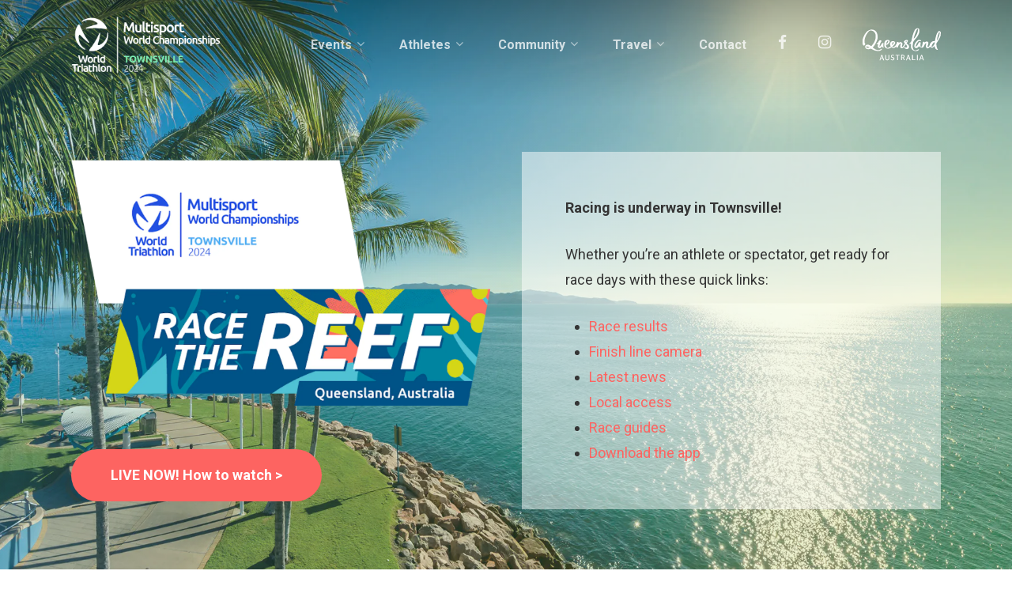

--- FILE ---
content_type: text/html; charset=UTF-8
request_url: https://townsville.triathlon.org/
body_size: 17837
content:
<!DOCTYPE html>

<html lang="en-US" class="no-js">
<head>
	
	<meta charset="UTF-8">
	
	<meta name="viewport" content="width=device-width, initial-scale=1, maximum-scale=1, user-scalable=0"/><title>Townsville Multisport World Championships &#8211; Race the Reef 15-25 August 2024</title>
<meta name='robots' content='max-image-preview:large'/>
<script id="cookieyes" type="text/javascript" src="https://cdn-cookieyes.com/client_data/526d9df74755992c8ced9a3a/script.js"></script><link rel='dns-prefetch' href='//fonts.googleapis.com'/>
<link rel="alternate" type="application/rss+xml" title="Townsville Multisport World Championships &raquo; Feed" href="https://townsville.triathlon.org/feed/"/>
<link rel="alternate" type="application/rss+xml" title="Townsville Multisport World Championships &raquo; Comments Feed" href="https://townsville.triathlon.org/comments/feed/"/>
<script type="text/javascript">window._wpemojiSettings={"baseUrl":"https:\/\/s.w.org\/images\/core\/emoji\/14.0.0\/72x72\/","ext":".png","svgUrl":"https:\/\/s.w.org\/images\/core\/emoji\/14.0.0\/svg\/","svgExt":".svg","source":{"concatemoji":"https:\/\/townsville.triathlon.org\/wp-includes\/js\/wp-emoji-release.min.js?ver=6.3.7"}};!function(i,n){var o,s,e;function c(e){try{var t={supportTests:e,timestamp:(new Date).valueOf()};sessionStorage.setItem(o,JSON.stringify(t))}catch(e){}}function p(e,t,n){e.clearRect(0,0,e.canvas.width,e.canvas.height),e.fillText(t,0,0);var t=new Uint32Array(e.getImageData(0,0,e.canvas.width,e.canvas.height).data),r=(e.clearRect(0,0,e.canvas.width,e.canvas.height),e.fillText(n,0,0),new Uint32Array(e.getImageData(0,0,e.canvas.width,e.canvas.height).data));return t.every(function(e,t){return e===r[t]})}function u(e,t,n){switch(t){case"flag":return n(e,"\ud83c\udff3\ufe0f\u200d\u26a7\ufe0f","\ud83c\udff3\ufe0f\u200b\u26a7\ufe0f")?!1:!n(e,"\ud83c\uddfa\ud83c\uddf3","\ud83c\uddfa\u200b\ud83c\uddf3")&&!n(e,"\ud83c\udff4\udb40\udc67\udb40\udc62\udb40\udc65\udb40\udc6e\udb40\udc67\udb40\udc7f","\ud83c\udff4\u200b\udb40\udc67\u200b\udb40\udc62\u200b\udb40\udc65\u200b\udb40\udc6e\u200b\udb40\udc67\u200b\udb40\udc7f");case"emoji":return!n(e,"\ud83e\udef1\ud83c\udffb\u200d\ud83e\udef2\ud83c\udfff","\ud83e\udef1\ud83c\udffb\u200b\ud83e\udef2\ud83c\udfff")}return!1}function f(e,t,n){var r="undefined"!=typeof WorkerGlobalScope&&self instanceof WorkerGlobalScope?new OffscreenCanvas(300,150):i.createElement("canvas"),a=r.getContext("2d",{willReadFrequently:!0}),o=(a.textBaseline="top",a.font="600 32px Arial",{});return e.forEach(function(e){o[e]=t(a,e,n)}),o}function t(e){var t=i.createElement("script");t.src=e,t.defer=!0,i.head.appendChild(t)}"undefined"!=typeof Promise&&(o="wpEmojiSettingsSupports",s=["flag","emoji"],n.supports={everything:!0,everythingExceptFlag:!0},e=new Promise(function(e){i.addEventListener("DOMContentLoaded",e,{once:!0})}),new Promise(function(t){var n=function(){try{var e=JSON.parse(sessionStorage.getItem(o));if("object"==typeof e&&"number"==typeof e.timestamp&&(new Date).valueOf()<e.timestamp+604800&&"object"==typeof e.supportTests)return e.supportTests}catch(e){}return null}();if(!n){if("undefined"!=typeof Worker&&"undefined"!=typeof OffscreenCanvas&&"undefined"!=typeof URL&&URL.createObjectURL&&"undefined"!=typeof Blob)try{var e="postMessage("+f.toString()+"("+[JSON.stringify(s),u.toString(),p.toString()].join(",")+"));",r=new Blob([e],{type:"text/javascript"}),a=new Worker(URL.createObjectURL(r),{name:"wpTestEmojiSupports"});return void(a.onmessage=function(e){c(n=e.data),a.terminate(),t(n)})}catch(e){}c(n=f(s,u,p))}t(n)}).then(function(e){for(var t in e)n.supports[t]=e[t],n.supports.everything=n.supports.everything&&n.supports[t],"flag"!==t&&(n.supports.everythingExceptFlag=n.supports.everythingExceptFlag&&n.supports[t]);n.supports.everythingExceptFlag=n.supports.everythingExceptFlag&&!n.supports.flag,n.DOMReady=!1,n.readyCallback=function(){n.DOMReady=!0}}).then(function(){return e}).then(function(){var e;n.supports.everything||(n.readyCallback(),(e=n.source||{}).concatemoji?t(e.concatemoji):e.wpemoji&&e.twemoji&&(t(e.twemoji),t(e.wpemoji)))}))}((window,document),window._wpemojiSettings);</script>
<style type="text/css">img.wp-smiley,img.emoji{display:inline!important;border:none!important;box-shadow:none!important;height:1em!important;width:1em!important;margin:0 .07em!important;vertical-align:-.1em!important;background:none!important;padding:0!important}</style>
	<link rel='stylesheet' id='menu-icon-font-awesome-css' href='https://townsville.triathlon.org/wp-content/plugins/menu-icons/css/fontawesome/css/all.min.css?ver=5.15.4' type='text/css' media='all'/>
<link rel='stylesheet' id='menu-icons-extra-css' href='https://townsville.triathlon.org/wp-content/plugins/menu-icons/css/extra.min.css?ver=0.13.20' type='text/css' media='all'/>
<link rel='stylesheet' id='wp-block-library-css' href='https://townsville.triathlon.org/wp-includes/css/dist/block-library/style.min.css?ver=6.3.7' type='text/css' media='all'/>
<link rel='stylesheet' id='wp-components-css' href='https://townsville.triathlon.org/wp-includes/css/dist/components/style.min.css?ver=6.3.7' type='text/css' media='all'/>
<link rel='stylesheet' id='wp-block-editor-css' href='https://townsville.triathlon.org/wp-includes/css/dist/block-editor/style.min.css?ver=6.3.7' type='text/css' media='all'/>
<link rel='stylesheet' id='wp-reusable-blocks-css' href='https://townsville.triathlon.org/wp-includes/css/dist/reusable-blocks/style.min.css?ver=6.3.7' type='text/css' media='all'/>
<link rel='stylesheet' id='wp-editor-css' href='https://townsville.triathlon.org/wp-includes/css/dist/editor/style.min.css?ver=6.3.7' type='text/css' media='all'/>
<link rel='stylesheet' id='mux_video_block_style-css' href='https://townsville.triathlon.org/wp-content/plugins/ilab-media-tools/public/blocks/mediacloud-mux.blocks.style.css' type='text/css' media='all'/>
<style id='classic-theme-styles-inline-css' type='text/css'>.wp-block-button__link{color:#fff;background-color:#32373c;border-radius:9999px;box-shadow:none;text-decoration:none;padding:calc(.667em + 2px) calc(1.333em + 2px);font-size:1.125em}.wp-block-file__button{background:#32373c;color:#fff;text-decoration:none}</style>
<style id='global-styles-inline-css' type='text/css'>body{--wp--preset--color--black:#000;--wp--preset--color--cyan-bluish-gray:#abb8c3;--wp--preset--color--white:#fff;--wp--preset--color--pale-pink:#f78da7;--wp--preset--color--vivid-red:#cf2e2e;--wp--preset--color--luminous-vivid-orange:#ff6900;--wp--preset--color--luminous-vivid-amber:#fcb900;--wp--preset--color--light-green-cyan:#7bdcb5;--wp--preset--color--vivid-green-cyan:#00d084;--wp--preset--color--pale-cyan-blue:#8ed1fc;--wp--preset--color--vivid-cyan-blue:#0693e3;--wp--preset--color--vivid-purple:#9b51e0;--wp--preset--gradient--vivid-cyan-blue-to-vivid-purple:linear-gradient(135deg,rgba(6,147,227,1) 0%,#9b51e0 100%);--wp--preset--gradient--light-green-cyan-to-vivid-green-cyan:linear-gradient(135deg,#7adcb4 0%,#00d082 100%);--wp--preset--gradient--luminous-vivid-amber-to-luminous-vivid-orange:linear-gradient(135deg,rgba(252,185,0,1) 0%,rgba(255,105,0,1) 100%);--wp--preset--gradient--luminous-vivid-orange-to-vivid-red:linear-gradient(135deg,rgba(255,105,0,1) 0%,#cf2e2e 100%);--wp--preset--gradient--very-light-gray-to-cyan-bluish-gray:linear-gradient(135deg,#eee 0%,#a9b8c3 100%);--wp--preset--gradient--cool-to-warm-spectrum:linear-gradient(135deg,#4aeadc 0%,#9778d1 20%,#cf2aba 40%,#ee2c82 60%,#fb6962 80%,#fef84c 100%);--wp--preset--gradient--blush-light-purple:linear-gradient(135deg,#ffceec 0%,#9896f0 100%);--wp--preset--gradient--blush-bordeaux:linear-gradient(135deg,#fecda5 0%,#fe2d2d 50%,#6b003e 100%);--wp--preset--gradient--luminous-dusk:linear-gradient(135deg,#ffcb70 0%,#c751c0 50%,#4158d0 100%);--wp--preset--gradient--pale-ocean:linear-gradient(135deg,#fff5cb 0%,#b6e3d4 50%,#33a7b5 100%);--wp--preset--gradient--electric-grass:linear-gradient(135deg,#caf880 0%,#71ce7e 100%);--wp--preset--gradient--midnight:linear-gradient(135deg,#020381 0%,#2874fc 100%);--wp--preset--font-size--small:13px;--wp--preset--font-size--medium:20px;--wp--preset--font-size--large:36px;--wp--preset--font-size--x-large:42px;--wp--preset--spacing--20:.44rem;--wp--preset--spacing--30:.67rem;--wp--preset--spacing--40:1rem;--wp--preset--spacing--50:1.5rem;--wp--preset--spacing--60:2.25rem;--wp--preset--spacing--70:3.38rem;--wp--preset--spacing--80:5.06rem;--wp--preset--shadow--natural:6px 6px 9px rgba(0,0,0,.2);--wp--preset--shadow--deep:12px 12px 50px rgba(0,0,0,.4);--wp--preset--shadow--sharp:6px 6px 0 rgba(0,0,0,.2);--wp--preset--shadow--outlined:6px 6px 0 -3px rgba(255,255,255,1) , 6px 6px rgba(0,0,0,1);--wp--preset--shadow--crisp:6px 6px 0 rgba(0,0,0,1)}:where(.is-layout-flex){gap:.5em}:where(.is-layout-grid){gap:.5em}body .is-layout-flow>.alignleft{float:left;margin-inline-start:0;margin-inline-end:2em}body .is-layout-flow>.alignright{float:right;margin-inline-start:2em;margin-inline-end:0}body .is-layout-flow>.aligncenter{margin-left:auto!important;margin-right:auto!important}body .is-layout-constrained>.alignleft{float:left;margin-inline-start:0;margin-inline-end:2em}body .is-layout-constrained>.alignright{float:right;margin-inline-start:2em;margin-inline-end:0}body .is-layout-constrained>.aligncenter{margin-left:auto!important;margin-right:auto!important}body .is-layout-constrained > :where(:not(.alignleft):not(.alignright):not(.alignfull)){max-width:var(--wp--style--global--content-size);margin-left:auto!important;margin-right:auto!important}body .is-layout-constrained>.alignwide{max-width:var(--wp--style--global--wide-size)}body .is-layout-flex{display:flex}body .is-layout-flex{flex-wrap:wrap;align-items:center}body .is-layout-flex>*{margin:0}body .is-layout-grid{display:grid}body .is-layout-grid>*{margin:0}:where(.wp-block-columns.is-layout-flex){gap:2em}:where(.wp-block-columns.is-layout-grid){gap:2em}:where(.wp-block-post-template.is-layout-flex){gap:1.25em}:where(.wp-block-post-template.is-layout-grid){gap:1.25em}.has-black-color{color:var(--wp--preset--color--black)!important}.has-cyan-bluish-gray-color{color:var(--wp--preset--color--cyan-bluish-gray)!important}.has-white-color{color:var(--wp--preset--color--white)!important}.has-pale-pink-color{color:var(--wp--preset--color--pale-pink)!important}.has-vivid-red-color{color:var(--wp--preset--color--vivid-red)!important}.has-luminous-vivid-orange-color{color:var(--wp--preset--color--luminous-vivid-orange)!important}.has-luminous-vivid-amber-color{color:var(--wp--preset--color--luminous-vivid-amber)!important}.has-light-green-cyan-color{color:var(--wp--preset--color--light-green-cyan)!important}.has-vivid-green-cyan-color{color:var(--wp--preset--color--vivid-green-cyan)!important}.has-pale-cyan-blue-color{color:var(--wp--preset--color--pale-cyan-blue)!important}.has-vivid-cyan-blue-color{color:var(--wp--preset--color--vivid-cyan-blue)!important}.has-vivid-purple-color{color:var(--wp--preset--color--vivid-purple)!important}.has-black-background-color{background-color:var(--wp--preset--color--black)!important}.has-cyan-bluish-gray-background-color{background-color:var(--wp--preset--color--cyan-bluish-gray)!important}.has-white-background-color{background-color:var(--wp--preset--color--white)!important}.has-pale-pink-background-color{background-color:var(--wp--preset--color--pale-pink)!important}.has-vivid-red-background-color{background-color:var(--wp--preset--color--vivid-red)!important}.has-luminous-vivid-orange-background-color{background-color:var(--wp--preset--color--luminous-vivid-orange)!important}.has-luminous-vivid-amber-background-color{background-color:var(--wp--preset--color--luminous-vivid-amber)!important}.has-light-green-cyan-background-color{background-color:var(--wp--preset--color--light-green-cyan)!important}.has-vivid-green-cyan-background-color{background-color:var(--wp--preset--color--vivid-green-cyan)!important}.has-pale-cyan-blue-background-color{background-color:var(--wp--preset--color--pale-cyan-blue)!important}.has-vivid-cyan-blue-background-color{background-color:var(--wp--preset--color--vivid-cyan-blue)!important}.has-vivid-purple-background-color{background-color:var(--wp--preset--color--vivid-purple)!important}.has-black-border-color{border-color:var(--wp--preset--color--black)!important}.has-cyan-bluish-gray-border-color{border-color:var(--wp--preset--color--cyan-bluish-gray)!important}.has-white-border-color{border-color:var(--wp--preset--color--white)!important}.has-pale-pink-border-color{border-color:var(--wp--preset--color--pale-pink)!important}.has-vivid-red-border-color{border-color:var(--wp--preset--color--vivid-red)!important}.has-luminous-vivid-orange-border-color{border-color:var(--wp--preset--color--luminous-vivid-orange)!important}.has-luminous-vivid-amber-border-color{border-color:var(--wp--preset--color--luminous-vivid-amber)!important}.has-light-green-cyan-border-color{border-color:var(--wp--preset--color--light-green-cyan)!important}.has-vivid-green-cyan-border-color{border-color:var(--wp--preset--color--vivid-green-cyan)!important}.has-pale-cyan-blue-border-color{border-color:var(--wp--preset--color--pale-cyan-blue)!important}.has-vivid-cyan-blue-border-color{border-color:var(--wp--preset--color--vivid-cyan-blue)!important}.has-vivid-purple-border-color{border-color:var(--wp--preset--color--vivid-purple)!important}.has-vivid-cyan-blue-to-vivid-purple-gradient-background{background:var(--wp--preset--gradient--vivid-cyan-blue-to-vivid-purple)!important}.has-light-green-cyan-to-vivid-green-cyan-gradient-background{background:var(--wp--preset--gradient--light-green-cyan-to-vivid-green-cyan)!important}.has-luminous-vivid-amber-to-luminous-vivid-orange-gradient-background{background:var(--wp--preset--gradient--luminous-vivid-amber-to-luminous-vivid-orange)!important}.has-luminous-vivid-orange-to-vivid-red-gradient-background{background:var(--wp--preset--gradient--luminous-vivid-orange-to-vivid-red)!important}.has-very-light-gray-to-cyan-bluish-gray-gradient-background{background:var(--wp--preset--gradient--very-light-gray-to-cyan-bluish-gray)!important}.has-cool-to-warm-spectrum-gradient-background{background:var(--wp--preset--gradient--cool-to-warm-spectrum)!important}.has-blush-light-purple-gradient-background{background:var(--wp--preset--gradient--blush-light-purple)!important}.has-blush-bordeaux-gradient-background{background:var(--wp--preset--gradient--blush-bordeaux)!important}.has-luminous-dusk-gradient-background{background:var(--wp--preset--gradient--luminous-dusk)!important}.has-pale-ocean-gradient-background{background:var(--wp--preset--gradient--pale-ocean)!important}.has-electric-grass-gradient-background{background:var(--wp--preset--gradient--electric-grass)!important}.has-midnight-gradient-background{background:var(--wp--preset--gradient--midnight)!important}.has-small-font-size{font-size:var(--wp--preset--font-size--small)!important}.has-medium-font-size{font-size:var(--wp--preset--font-size--medium)!important}.has-large-font-size{font-size:var(--wp--preset--font-size--large)!important}.has-x-large-font-size{font-size:var(--wp--preset--font-size--x-large)!important}.wp-block-navigation a:where(:not(.wp-element-button)){color:inherit}:where(.wp-block-post-template.is-layout-flex){gap:1.25em}:where(.wp-block-post-template.is-layout-grid){gap:1.25em}:where(.wp-block-columns.is-layout-flex){gap:2em}:where(.wp-block-columns.is-layout-grid){gap:2em}.wp-block-pullquote{font-size:1.5em;line-height:1.6}</style>
<link rel='stylesheet' id='avatar-manager-css' href='https://townsville.triathlon.org/wp-content/plugins/avatar-manager/assets/css/avatar-manager.min.css?ver=1.2.1' type='text/css' media='all'/>
<link rel='stylesheet' id='contact-form-7-css' href='https://townsville.triathlon.org/wp-content/plugins/contact-form-7/includes/css/styles.css?ver=5.7.7' type='text/css' media='all'/>
<link rel='stylesheet' id='salient-social-css' href='https://townsville.triathlon.org/wp-content/plugins/salient-social/css/style.css?ver=1.1' type='text/css' media='all'/>
<style id='salient-social-inline-css' type='text/css'>.sharing-default-minimal .nectar-love.loved,body .nectar-social[data-color-override="override"].fixed>a:before,body .nectar-social[data-color-override="override"].fixed .nectar-social-inner a,.sharing-default-minimal .nectar-social[data-color-override="override"] .nectar-social-inner a:hover{background-color:#fd6461}.nectar-social.hover .nectar-love.loved,.nectar-social.hover>.nectar-love-button a:hover,.nectar-social[data-color-override="override"].hover>div a:hover,#single-below-header .nectar-social[data-color-override="override"].hover>div a:hover,.nectar-social[data-color-override="override"].hover .share-btn:hover,.sharing-default-minimal .nectar-social[data-color-override="override"] .nectar-social-inner a{border-color:#fd6461}#single-below-header .nectar-social.hover .nectar-love.loved i,
  #single-below-header .nectar-social.hover[data-color-override="override"] a:hover,
  #single-below-header .nectar-social.hover[data-color-override="override"] a:hover i,
  #single-below-header .nectar-social.hover .nectar-love-button a:hover i,
  .nectar-love:hover i,
  .hover .nectar-love:hover .total_loves,
  .nectar-love.loved i,
  .nectar-social.hover .nectar-love.loved .total_loves,
  .nectar-social.hover .share-btn:hover, 
  .nectar-social[data-color-override="override"].hover .nectar-social-inner a:hover,
  .nectar-social[data-color-override="override"].hover > div:hover span,
  .sharing-default-minimal .nectar-social[data-color-override="override"] .nectar-social-inner a:not(:hover) i,
  .sharing-default-minimal .nectar-social[data-color-override="override"] .nectar-social-inner a:not(:hover) {color:#fd6461}</style>
<link rel='stylesheet' id='font-awesome-css' href='https://townsville.triathlon.org/wp-content/themes/salient/css/font-awesome.min.css?ver=4.6.4' type='text/css' media='all'/>
<link rel='stylesheet' id='salient-grid-system-css' href='https://townsville.triathlon.org/wp-content/themes/salient/css/grid-system.css?ver=11.0.1' type='text/css' media='all'/>
<link rel='stylesheet' id='main-styles-css' href='https://townsville.triathlon.org/wp-content/themes/salient/css/style.css?ver=11.0.1' type='text/css' media='all'/>
<style id='main-styles-inline-css' type='text/css'>@font-face{font-family:'Open Sans';src:url(https://townsville.triathlon.org/wp-content/themes/salient/css/fonts/OpenSans-Light.woff) format('woff');font-weight:300;font-style:normal}@font-face{font-family:'Open Sans';src:url(https://townsville.triathlon.org/wp-content/themes/salient/css/fonts/OpenSans-Regular.woff) format('woff');font-weight:400;font-style:normal}@font-face{font-family:'Open Sans';src:url(https://townsville.triathlon.org/wp-content/themes/salient/css/fonts/OpenSans-SemiBold.woff) format('woff');font-weight:600;font-style:normal}@font-face{font-family:'Open Sans';src:url(https://townsville.triathlon.org/wp-content/themes/salient/css/fonts/OpenSans-Bold.woff) format('woff');font-weight:700;font-style:normal}html body[data-header-resize="1"] .container-wrap,html body[data-header-resize="0"] .container-wrap,body[data-header-format="left-header"][data-header-resize="0"] .container-wrap{padding-top:0}</style>
<link rel='stylesheet' id='nectar-element-fancy-box-css' href='https://townsville.triathlon.org/wp-content/themes/salient/css/elements/element-fancy-box.css?ver=11.0.1' type='text/css' media='all'/>
<link rel='stylesheet' id='fancyBox-css' href='https://townsville.triathlon.org/wp-content/themes/salient/css/plugins/jquery.fancybox.css?ver=3.3.1' type='text/css' media='all'/>
<link rel='stylesheet' id='responsive-css' href='https://townsville.triathlon.org/wp-content/themes/salient/css/responsive.css?ver=11.0.1' type='text/css' media='all'/>
<link rel='stylesheet' id='salient-child-style-css' href='https://townsville.triathlon.org/wp-content/themes/salient-child/style.css?ver=11.0.1' type='text/css' media='all'/>
<link rel='stylesheet' id='skin-material-css' href='https://townsville.triathlon.org/wp-content/themes/salient/css/skin-material.css?ver=11.0.1' type='text/css' media='all'/>
<link rel='stylesheet' id='nectar-widget-posts-css' href='https://townsville.triathlon.org/wp-content/themes/salient/css/elements/widget-nectar-posts.css?ver=11.0.1' type='text/css' media='all'/>
<!--[if lt IE 9]>
<link rel='stylesheet' id='vc_lte_ie9-css' href='https://townsville.triathlon.org/wp-content/plugins/js_composer_salient/assets/css/vc_lte_ie9.min.css?ver=6.0.5' type='text/css' media='screen' />
<![endif]-->
<link rel='stylesheet' id='js_composer_front-css' href='https://townsville.triathlon.org/wp-content/plugins/js_composer_salient/assets/css/js_composer.min.css?ver=6.0.5' type='text/css' media='all'/>
<link rel='stylesheet' id='dynamic-css-css' href='https://townsville.triathlon.org/wp-content/themes/salient/css/salient-dynamic-styles-multi-id-3.css?ver=41134' type='text/css' media='all'/>
<style id='dynamic-css-inline-css' type='text/css'>.no-rgba #header-space{display:none}@media only screen and (max-width:999px){body #header-space[data-header-mobile-fixed="1"]{display:none}#header-outer[data-mobile-fixed="false"]{position:absolute}body:not(.nectar-no-flex-height) #header-space[data-secondary-header-display="full"]:not([data-header-mobile-fixed="false"]){display:block!important;margin-bottom:-61px}#header-space[data-secondary-header-display="full"][data-header-mobile-fixed="false"]{display:none}}@media only screen and (min-width:1000px){#header-space{display:none}.nectar-slider-wrap.first-section,.parallax_slider_outer.first-section,.full-width-content.first-section,.parallax_slider_outer.first-section .swiper-slide .content,.nectar-slider-wrap.first-section .swiper-slide .content,#page-header-bg,.nder-page-header,#page-header-wrap,.full-width-section.first-section{margin-top:0!important}body #page-header-bg,body #page-header-wrap{height:114px}body #search-outer{z-index:100000}#page-header-wrap.fullscreen-header,#page-header-wrap.fullscreen-header #page-header-bg,html:not(.nectar-box-roll-loaded) .nectar-box-roll > #page-header-bg.fullscreen-header,.nectar_fullscreen_zoom_recent_projects,#nectar_fullscreen_rows:not(.afterLoaded) > div{height:100vh}.wpb_row.vc_row-o-full-height.top-level,.wpb_row.vc_row-o-full-height.top-level>.col.span_12{min-height:100vh}#page-header-bg[data-alignment-v="middle"] .span_6 .inner-wrap,#page-header-bg[data-alignment-v="top"] .span_6 .inner-wrap{padding-top:94px}.nectar-slider-wrap[data-fullscreen="true"]:not(.loaded),.nectar-slider-wrap[data-fullscreen="true"]:not(.loaded) .swiper-container{height:calc(100vh + 2px)!important}.admin-bar .nectar-slider-wrap[data-fullscreen="true"]:not(.loaded),.admin-bar .nectar-slider-wrap[data-fullscreen="true"]:not(.loaded) .swiper-container{height:calc(100vh - 30px)!important}}@media only screen and (max-width:999px){#page-header-bg[data-alignment-v="middle"]:not(.fullscreen-header) .span_6 .inner-wrap,#page-header-bg[data-alignment-v="top"] .span_6 .inner-wrap{padding-top:45px}.vc_row.top-level.full-width-section:not(.full-width-ns) > .span_12,#page-header-bg[data-alignment-v="bottom"] .span_6 .inner-wrap{padding-top:35px}}@media only screen and (max-width:690px){.vc_row.top-level.full-width-section:not(.full-width-ns) > .span_12{padding-top:45px}.vc_row.top-level.full-width-content .nectar-recent-posts-single_featured .recent-post-container>.inner-wrap{padding-top:35px}}@media only screen and (max-width:999px){.full-width-ns .nectar-slider-wrap .swiper-slide[data-y-pos="middle"] .content,.full-width-ns .nectar-slider-wrap .swiper-slide[data-y-pos="top"] .content{padding-top:30px}}.off-canvas-menu-container .menu-item-6255 a,#menu-item-6255 a{text-indent:-9999px;background-image:url(https://triathlon-wordpress-images.s3.amazonaws.com/townsville/Queensland-Australia-Black-Logo.svg?auto=compress%2Cformat&ixlib=php-1.2.1&h=90);background-size:99px 45px;display:inline-block;width:99px;height:45px;opacity:1!important}.off-canvas-menu-container .menu-item-6255 a,.transparent #menu-item-6255 a{background-image:url(https://triathlon-wordpress-images.s3.amazonaws.com/townsville/Queensland-Australia-White-Logo.svg?auto=compress%2Cformat&ixlib=php-1.2.1&h=90)}.grecaptcha-badge{visibility:hidden}</style>
<link rel='stylesheet' id='lgc-unsemantic-grid-responsive-tablet-css' href='https://townsville.triathlon.org/wp-content/plugins/lightweight-grid-columns/css/unsemantic-grid-responsive-tablet.css?ver=1.0' type='text/css' media='all'/>
<link rel='stylesheet' id='redux-google-fonts-salient_redux-css' href='https://fonts.googleapis.com/css?family=Roboto%3A500%2C700%2C400%2C400italic&#038;subset=latin&#038;ver=1769657767' type='text/css' media='all'/>
<link rel='stylesheet' id='custom-frontend-style-css' href='https://townsville.triathlon.org/wp-content/plugins/wp-custom-admin-interface/inc/frontendstyle.css?ver=7.42' type='text/css' media='all'/>
<style id='custom-frontend-style-inline-css' type='text/css'>.table{width:100%;max-width:100%;margin-bottom:20px;border-bottom:1px solid #002856;font-weight:normal;font-size:14px;>tbody, >tfoot, >thead {
    > tr {
      > td, >th {
        padding: 8px 14px;
        border-color: #01AAC7;     
      }
    }
  }
  >thead:first-child {
      >tr:first-child {
          text-transform: uppercase;
          background-color: #002856;
          color: #ffffff;
          > td {
            padding-top: 12px;
            padding-bottom: 8px;
          }
      }
  }
  p {
    font-size: 14px;
    padding: 0px;
    margin: 0px;
  }
}.table-striped{>tbody {
    >tr:nth-of-type(odd) {
      background-color: #d2d2d2;
    }
  }
  >thead {
    > tr {
      > td, >th {
        background-color: #4ac1e0!important;
        color: #ffffff;
        font-size: 18px;
        font-weight: bold;
      }
    }
  }
}body:not(.woocommerce-cart) .main-content table tr:nth-child(2n+1) {background-color:#e5f3fc}body .nectar-hor-list-item .nectar-list-item-btn{font-size:18px;background-color:#4ac1e0;border:none;color:#fff}.nectar-hor-list-item .nectar-list-item-btn{padding:10px 14px;border:none;line-height:16px;color:#fff;background:#4ac1e0}.nectar-hor-list-item .nectar-list-item-btn:hover,.span_12.light .nectar-hor-list-item .nectar-list-item-btn:hover{background-color:#1b38a4}</style>
<script type='text/javascript' src='https://townsville.triathlon.org/wp-includes/js/jquery/jquery.min.js?ver=3.7.0' id='jquery-core-js'></script>
<script type='text/javascript' src='https://townsville.triathlon.org/wp-includes/js/jquery/jquery-migrate.min.js?ver=3.4.1' id='jquery-migrate-js'></script>
<script type='text/javascript' src='https://townsville.triathlon.org/wp-content/plugins/avatar-manager/assets/js/avatar-manager.min.js?ver=1.2.1' id='avatar-manager-js'></script>
<link rel="https://api.w.org/" href="https://townsville.triathlon.org/wp-json/"/><link rel="alternate" type="application/json" href="https://townsville.triathlon.org/wp-json/wp/v2/pages/5"/><link rel="EditURI" type="application/rsd+xml" title="RSD" href="https://townsville.triathlon.org/xmlrpc.php?rsd"/>
<meta name="generator" content="WordPress 6.3.7"/>
<link rel="canonical" href="https://townsville.triathlon.org/"/>
<link rel='shortlink' href='https://townsville.triathlon.org/'/>
<link rel="alternate" type="application/json+oembed" href="https://townsville.triathlon.org/wp-json/oembed/1.0/embed?url=https%3A%2F%2Ftownsville.triathlon.org%2F"/>
<link rel="alternate" type="text/xml+oembed" href="https://townsville.triathlon.org/wp-json/oembed/1.0/embed?url=https%3A%2F%2Ftownsville.triathlon.org%2F&#038;format=xml"/>
<script src='https://wordpress.triathlon.org/?dm=f29569b23ecf464ce7cfa0f3f51cd584&amp;action=load&amp;blogid=3&amp;siteid=1&amp;t=498509021&amp;back=https%3A%2F%2Ftownsville.triathlon.org%2F' type='text/javascript'></script>
		<!-- GA Google Analytics @ https://m0n.co/ga -->
		<script async src="https://www.googletagmanager.com/gtag/js?id=G-HJK7DWGRQD"></script>
		<script>window.dataLayer=window.dataLayer||[];function gtag(){dataLayer.push(arguments);}gtag('js',new Date());gtag('config','G-HJK7DWGRQD');</script>

			<!--[if lt IE 9]>
			<link rel="stylesheet" href="https://townsville.triathlon.org/wp-content/plugins/lightweight-grid-columns/css/ie.min.css" />
		<![endif]-->
	<script type="text/javascript">var root=document.getElementsByTagName("html")[0];root.setAttribute("class","js");</script><meta name="generator" content="Powered by WPBakery Page Builder - drag and drop page builder for WordPress."/>
<link rel="icon" href="https://townsville-images.imgix.net/townsville/cropped-World-Triathlon-icon.png?auto=compress&fit=fit&fm=jpg&h=32&ixlib=php-3.3.0&w=32" sizes="32x32"/>
<link rel="icon" href="https://townsville-images.imgix.net/townsville/cropped-World-Triathlon-icon.png?auto=compress&fit=fit&fm=jpg&h=192&ixlib=php-3.3.0&w=192" sizes="192x192"/>
<link rel="apple-touch-icon" href="https://townsville-images.imgix.net/townsville/cropped-World-Triathlon-icon.png?auto=compress&fit=fit&fm=jpg&h=180&ixlib=php-3.3.0&w=180"/>
<meta name="msapplication-TileImage" content="https://townsville-images.imgix.net/townsville/cropped-World-Triathlon-icon.png?auto=compress&fit=fit&fm=jpg&h=270&ixlib=php-3.3.0&w=270"/>
<noscript><style>.wpb_animate_when_almost_visible{opacity:1}</style></noscript>	
</head>


<body class="home page-template-default page page-id-5 material wpb-js-composer js-comp-ver-6.0.5 vc_responsive" data-footer-reveal="false" data-footer-reveal-shadow="none" data-header-format="default" data-body-border="off" data-boxed-style="" data-header-breakpoint="1070" data-dropdown-style="minimal" data-cae="easeOutExpo" data-cad="1350" data-megamenu-width="contained" data-aie="fade-in" data-ls="fancybox" data-apte="standard" data-hhun="0" data-fancy-form-rcs="default" data-form-style="default" data-form-submit="regular" data-is="minimal" data-button-style="rounded_shadow" data-user-account-button="false" data-flex-cols="true" data-col-gap="40px" data-header-inherit-rc="false" data-header-search="false" data-animated-anchors="true" data-ajax-transitions="false" data-full-width-header="false" data-slide-out-widget-area="true" data-slide-out-widget-area-style="slide-out-from-right" data-user-set-ocm="off" data-loading-animation="none" data-bg-header="true" data-responsive="1" data-ext-responsive="true" data-header-resize="1" data-header-color="custom" data-cart="false" data-remove-m-parallax="" data-remove-m-video-bgs="1" data-force-header-trans-color="light" data-smooth-scrolling="0" data-permanent-transparent="false">
	
	<script type="text/javascript">if(navigator.userAgent.match(/(Android|iPod|iPhone|iPad|BlackBerry|IEMobile|Opera Mini)/)){document.body.className+=" using-mobile-browser ";}</script><div class="ocm-effect-wrap"><div class="ocm-effect-wrap-inner">	
	<div id="header-space" data-header-mobile-fixed='1'></div> 
	
		
	<div id="header-outer" data-has-menu="true" data-has-buttons="no" data-using-pr-menu="false" data-mobile-fixed="1" data-ptnm="false" data-lhe="animated_underline" data-user-set-bg="#ffffff" data-format="default" data-permanent-transparent="false" data-megamenu-rt="0" data-remove-fixed="0" data-header-resize="1" data-cart="false" data-transparency-option="1" data-box-shadow="none" data-shrink-num="6" data-using-secondary="0" data-using-logo="1" data-logo-height="74" data-m-logo-height="35" data-padding="20" data-full-width="false" data-condense="false" data-transparent-header="true" data-transparent-shadow-helper="true" data-remove-border="true" class="transparent">
		
		
<div id="search-outer" class="nectar">
	<div id="search">
		<div class="container">
			 <div id="search-box">
				 <div class="inner-wrap">
					 <div class="col span_12">
						  <form role="search" action="https://townsville.triathlon.org/" method="GET">
														 <input type="text" name="s" id="s" value="" placeholder="Search"/> 
							 								
						<span>Hit enter to search or ESC to close</span>						</form>
					</div><!--/span_12-->
				</div><!--/inner-wrap-->
			 </div><!--/search-box-->
			 <div id="close"><a href="#">
				<span class="close-wrap"> <span class="close-line close-line1"></span> <span class="close-line close-line2"></span> </span>				 </a></div>
		 </div><!--/container-->
	</div><!--/search-->
</div><!--/search-outer-->

<header id="top">
	<div class="container">
		<div class="row">
			<div class="col span_3">
				<a id="logo" href="https://townsville.triathlon.org" data-supplied-ml-starting-dark="false" data-supplied-ml-starting="false" data-supplied-ml="false">
					<img class="stnd default-logo dark-version" alt="Townsville Multisport World Championships" src="https://townsville-images.imgix.net/townsville/WT_Multisport-World-Championships_Townsville_Web.png?auto=compress%2Cformat&ixlib=php-3.3.0" srcset="https://townsville-images.imgix.net/townsville/WT_Multisport-World-Championships_Townsville_Web.png?auto=compress%2Cformat&ixlib=php-3.3.0 1x, https://townsville-images.imgix.net/townsville/WT_Multisport-World-Championships_Townsville_Web.png?auto=compress%2Cformat&ixlib=php-3.3.0 2x"/><img class="starting-logo default-logo" alt="Townsville Multisport World Championships" src="https://townsville-images.imgix.net/townsville/WT_Championships_Townsville_2024_Web-Rev.png?auto=compress%2Cformat&ixlib=php-3.3.0" srcset="https://townsville-images.imgix.net/townsville/WT_Championships_Townsville_2024_Web-Rev.png?auto=compress%2Cformat&ixlib=php-3.3.0 1x, https://townsville-images.imgix.net/townsville/WT_Championships_Townsville_2024_Web-Rev.png?auto=compress%2Cformat&ixlib=php-3.3.0 2x"/> 
				</a>
				
							</div><!--/span_3-->
			
			<div class="col span_9 col_last">
									<div class="slide-out-widget-area-toggle mobile-icon slide-out-from-right" data-icon-animation="simple-transform">
						<div> <a href="#sidewidgetarea" aria-label="Navigation Menu" aria-expanded="false" class="closed">
							<span aria-hidden="true"> <i class="lines-button x2"> <i class="lines"></i> </i> </span>
						</a></div> 
					</div>
								
									
					<nav>
						
						<ul class="sf-menu">	
							<li id="menu-item-6867" class="menu-item menu-item-type-custom menu-item-object-custom menu-item-has-children sf-with-ul menu-item-6867"><a href="#">Events<span class="sf-sub-indicator"><i class="fa fa-angle-down icon-in-menu"></i></span></a>
<ul class="sub-menu">
	<li id="menu-item-7391" class="menu-item menu-item-type-post_type menu-item-object-page menu-item-7391"><a href="https://townsville.triathlon.org/events/event-overview/">Event Overview</a></li>
	<li id="menu-item-6868" class="menu-item menu-item-type-post_type menu-item-object-page menu-item-6868"><a href="https://townsville.triathlon.org/events/duathlon-sprint/">Duathlon Sprint</a></li>
	<li id="menu-item-6869" class="menu-item menu-item-type-post_type menu-item-object-page menu-item-6869"><a href="https://townsville.triathlon.org/events/duathlon-standard/">Duathlon Standard</a></li>
	<li id="menu-item-6870" class="menu-item menu-item-type-post_type menu-item-object-page menu-item-6870"><a href="https://townsville.triathlon.org/events/2x2-mixed-relay/">2×2 Mixed Relay</a></li>
	<li id="menu-item-6871" class="menu-item menu-item-type-post_type menu-item-object-page menu-item-6871"><a href="https://townsville.triathlon.org/events/cross-triathlon/">Cross Triathlon</a></li>
	<li id="menu-item-6872" class="menu-item menu-item-type-post_type menu-item-object-page menu-item-6872"><a href="https://townsville.triathlon.org/events/cross-duathlon/">Cross Duathlon</a></li>
	<li id="menu-item-6873" class="menu-item menu-item-type-post_type menu-item-object-page menu-item-6873"><a href="https://townsville.triathlon.org/events/aquathlon/">Aquathlon</a></li>
	<li id="menu-item-6874" class="menu-item menu-item-type-post_type menu-item-object-page menu-item-6874"><a href="https://townsville.triathlon.org/events/aquabike/">Aquabike</a></li>
	<li id="menu-item-6875" class="menu-item menu-item-type-post_type menu-item-object-page menu-item-6875"><a href="https://townsville.triathlon.org/events/long-distance-triathlon/">Long Distance Triathlon</a></li>
	<li id="menu-item-7534" class="menu-item menu-item-type-post_type menu-item-object-page menu-item-7534"><a href="https://townsville.triathlon.org/events/townsville-triathlon-festival/">Community Event – Townsville Triathlon Festival</a></li>
</ul>
</li>
<li id="menu-item-7312" class="menu-item menu-item-type-custom menu-item-object-custom menu-item-has-children sf-with-ul menu-item-7312"><a href="#">Athletes<span class="sf-sub-indicator"><i class="fa fa-angle-down icon-in-menu"></i></span></a>
<ul class="sub-menu">
	<li id="menu-item-6431" class="menu-item menu-item-type-post_type menu-item-object-page menu-item-6431"><a href="https://townsville.triathlon.org/athletes/schedule/">Event Schedule</a></li>
	<li id="menu-item-8049" class="menu-item menu-item-type-post_type menu-item-object-page menu-item-8049"><a href="https://townsville.triathlon.org/athletes/athlete-information-guide/">Athlete Information Guide</a></li>
	<li id="menu-item-7285" class="menu-item menu-item-type-post_type menu-item-object-page menu-item-7285"><a href="https://townsville.triathlon.org/athletes/pre-race-info/">Pre Race Info</a></li>
	<li id="menu-item-7286" class="menu-item menu-item-type-post_type menu-item-object-page menu-item-7286"><a href="https://townsville.triathlon.org/athletes/venues/">Venues</a></li>
	<li id="menu-item-7284" class="menu-item menu-item-type-post_type menu-item-object-page menu-item-7284"><a href="https://townsville.triathlon.org/athletes/post-race-info/">Post Race Info</a></li>
	<li id="menu-item-8389" class="menu-item menu-item-type-custom menu-item-object-custom menu-item-8389"><a href="https://triathlon.org/results/result/2024_world_triathlon_multisport_championships_townsville">Results</a></li>
	<li id="menu-item-8002" class="menu-item menu-item-type-post_type menu-item-object-page menu-item-8002"><a href="https://townsville.triathlon.org/athletes/athlete-restaurant-program/">Athlete Restaurant Program</a></li>
</ul>
</li>
<li id="menu-item-7311" class="menu-item menu-item-type-custom menu-item-object-custom menu-item-has-children sf-with-ul menu-item-7311"><a href="#">Community<span class="sf-sub-indicator"><i class="fa fa-angle-down icon-in-menu"></i></span></a>
<ul class="sub-menu">
	<li id="menu-item-7310" class="menu-item menu-item-type-post_type menu-item-object-page menu-item-7310"><a href="https://townsville.triathlon.org/community/local-access/">Local Access</a></li>
	<li id="menu-item-7355" class="menu-item menu-item-type-post_type menu-item-object-page menu-item-7355"><a href="https://townsville.triathlon.org/community/volunteers/">Volunteers</a></li>
	<li id="menu-item-6037" class="menu-item menu-item-type-post_type menu-item-object-page menu-item-6037"><a href="https://townsville.triathlon.org/community/news/">News</a></li>
	<li id="menu-item-6269" class="menu-item menu-item-type-post_type menu-item-object-page menu-item-6269"><a href="https://townsville.triathlon.org/community/partners/">Partners</a></li>
</ul>
</li>
<li id="menu-item-6103" class="menu-item menu-item-type-custom menu-item-object-custom menu-item-has-children sf-with-ul menu-item-6103"><a href="#">Travel<span class="sf-sub-indicator"><i class="fa fa-angle-down icon-in-menu"></i></span></a>
<ul class="sub-menu">
	<li id="menu-item-6102" class="menu-item menu-item-type-post_type menu-item-object-page menu-item-6102"><a href="https://townsville.triathlon.org/travel/destination-queensland/">Destination Townsville</a></li>
	<li id="menu-item-6166" class="menu-item menu-item-type-post_type menu-item-object-page menu-item-6166"><a href="https://townsville.triathlon.org/travel/how-to-travel/">How to Travel</a></li>
	<li id="menu-item-6100" class="menu-item menu-item-type-post_type menu-item-object-page menu-item-6100"><a href="https://townsville.triathlon.org/travel/things-to-do/">Things to do</a></li>
	<li id="menu-item-8029" class="menu-item menu-item-type-post_type menu-item-object-page menu-item-8029"><a href="https://townsville.triathlon.org/travel/accommodation/">Accommodation</a></li>
	<li id="menu-item-7336" class="menu-item menu-item-type-post_type menu-item-object-page menu-item-7336"><a href="https://townsville.triathlon.org/travel/athlete-visa-process/">Athlete VISA Process</a></li>
</ul>
</li>
<li id="menu-item-7977" class="menu-item menu-item-type-post_type menu-item-object-page menu-item-7977"><a href="https://townsville.triathlon.org/contact/">Contact</a></li>
<li id="menu-item-1220" class="menu-item menu-item-type-custom menu-item-object-custom menu-item-1220"><a title="						" target="_blank" rel="noopener" href="https://www.facebook.com/WorldTriathlonMultisport"><i class="_mi fab fa-facebook-f" aria-hidden="true"></i><span class="visuallyhidden">Facebook</span></a></li>
<li id="menu-item-6039" class="menu-item menu-item-type-custom menu-item-object-custom menu-item-6039"><a target="_blank" rel="noopener" href="https://instagram.com/worldtriathlon"><i class="_mi fab fa-instagram" aria-hidden="true"></i><span class="visuallyhidden">Instagram</span></a></li>
<li id="menu-item-6255" class="menu-item menu-item-type-custom menu-item-object-custom menu-item-6255"><a target="_blank" rel="noopener" href="https://www.queensland.com/en-au/events">It&#8217;s Live in Queensland</a></li>
						</ul>
						

													<ul class="buttons sf-menu" data-user-set-ocm="off">
								
																
							</ul>
												
					</nav>
					
										
				</div><!--/span_9-->
				
								
			</div><!--/row-->
					</div><!--/container-->
	</header>
		
	</div>
	
		
	<div id="ajax-content-wrap">
		
		
<div class="container-wrap">
	<div class="container main-content">
		<div class="row">
			
			
		<div id="fws_697b748682a34" data-column-margin="default" data-midnight="dark" data-top-percent="15%" data-bottom-percent="13%" data-bg-mobile-hidden="" class="wpb_row vc_row-fluid vc_row top-level full-width-section  vc_row-o-equal-height vc_row-flex  vc_row-o-content-bottom parallax_section " style="padding-top: calc(100vw * 0.15); padding-bottom: calc(100vw * 0.13); "><div class="row-bg-wrap" data-bg-animation="fade-in" data-bg-overlay="true"><div class="inner-wrap using-image"><div class="row-bg using-image using-bg-color" data-parallax-speed="fast" style="background-image:url(https://townsville-images.imgix.net/townsville/the-strand2.jpg?auto=compress%2Cformat&amp;ixlib=php-3.3.0);background-position:center center;background-repeat:no-repeat;background-color:rgba(28,55,162,.15)"></div></div><div class="row-bg-overlay" style="background: rgba(74,193,224,0.67); background: linear-gradient(90deg,rgba(74,193,224,0.67) 0%,rgba(205,219,0,0.66) 100%);  opacity: 0.3; "></div></div><div class="col span_12 dark left">
	<div class="vc_col-sm-6 wpb_column column_container vc_column_container col no-extra-padding" data-t-w-inherits="default" data-border-radius="none" data-shadow="none" data-border-animation="" data-border-animation-delay="" data-border-width="none" data-border-style="solid" data-border-color="" data-bg-cover="" data-padding-pos="all" data-has-bg-color="false" data-bg-color="" data-bg-opacity="1" data-hover-bg="" data-hover-bg-opacity="1" data-animation="" data-delay="0">
		<div class="vc_column-inner"><div class="column-bg-overlay-wrap" data-bg-animation="none"><div class="column-bg-overlay"></div></div>
			<div class="wpb_wrapper">
				<div id="fws_697b748683877" data-midnight="" data-column-margin="default" data-bg-mobile-hidden="" class="wpb_row vc_row-fluid vc_row inner_row standard_section    " style="padding-top: 0px; padding-bottom: 0px; "><div class="row-bg-wrap"> <div class="row-bg   " style=""></div> </div><div class="col span_12  left">
	<div class="vc_col-sm-12 wpb_column column_container vc_column_container col child_column no-extra-padding" data-t-w-inherits="default" data-shadow="none" data-border-radius="none" data-border-animation="" data-border-animation-delay="" data-border-width="none" data-border-style="solid" data-border-color="" data-bg-cover="" data-padding-pos="all" data-has-bg-color="false" data-bg-color="" data-bg-opacity="1" data-hover-bg="" data-hover-bg-opacity="1" data-animation="" data-delay="0">
		<div class="vc_column-inner"><div class="column-bg-overlay-wrap" data-bg-animation="none"><div class="column-bg-overlay"></div></div>
		<div class="wpb_wrapper">
			<div class="img-with-aniamtion-wrap " data-max-width="100%" data-max-width-mobile="default" data-border-radius="none" data-shadow="none" data-animation="fade-in">
      <div class="inner">
        <div class="hover-wrap" data-hover-animation="none"> 
          <div class="hover-wrap-inner">
            <img class="img-with-animation skip-lazy " data-delay="0" height="428" width="730" data-animation="fade-in" src="https://townsville-images.imgix.net/townsville/zvSQOf6C-WT-Multisport-World-Championship-Townsville-LockUp.png?auto=compress%2Cformat&ixlib=php-3.3.0" alt="" srcset="https://townsville-images.imgix.net/townsville/zvSQOf6C-WT-Multisport-World-Championship-Townsville-LockUp.png?auto=compress%2Cformat&fit=scale&h=176&ixlib=php-3.3.0&w=300&wpsize=medium 300w, https://townsville-images.imgix.net/townsville/zvSQOf6C-WT-Multisport-World-Championship-Townsville-LockUp.png?auto=compress%2Cformat&fit=scale&h=600&ixlib=php-3.3.0&w=1024&wpsize=large 1024w, https://townsville-images.imgix.net/townsville/zvSQOf6C-WT-Multisport-World-Championship-Townsville-LockUp.png?auto=compress%2Cformat&fit=scale&h=901&ixlib=php-3.3.0&w=1536&wpsize=1536x1536 1536w, https://townsville-images.imgix.net/townsville/zvSQOf6C-WT-Multisport-World-Championship-Townsville-LockUp.png?auto=compress%2Cformat&fit=scale&h=1201&ixlib=php-3.3.0&w=2048&wpsize=2048x2048 2048w, https://townsville-images.imgix.net/townsville/zvSQOf6C-WT-Multisport-World-Championship-Townsville-LockUp.png?auto=compress%2Cformat&ixlib=php-3.3.0 730w" sizes="(min-width: 1450px) 75vw, (min-width: 1000px) 85vw, 100vw"/>
          </div>
        </div>
      </div>
    </div>
		</div> 
	</div>
	</div> 
</div></div><div id="fws_697b748687107" data-midnight="" data-column-margin="default" data-bg-mobile-hidden="" class="wpb_row vc_row-fluid vc_row inner_row standard_section    " style="padding-top: 0px; padding-bottom: 0px; "><div class="row-bg-wrap"> <div class="row-bg   " style=""></div> </div><div class="col span_12  left">
	<div class="vc_col-sm-12 wpb_column column_container vc_column_container col child_column has-animation no-extra-padding" data-t-w-inherits="default" data-shadow="none" data-border-radius="none" data-border-animation="" data-border-animation-delay="" data-border-width="none" data-border-style="solid" data-border-color="" data-bg-cover="" data-padding-pos="all" data-has-bg-color="false" data-bg-color="" data-bg-opacity="1" data-hover-bg="" data-hover-bg-opacity="1" data-animation="fade-in" data-delay="800">
		<div class="vc_column-inner"><div class="column-bg-overlay-wrap" data-bg-animation="none"><div class="column-bg-overlay"></div></div>
		<div class="wpb_wrapper">
			<a class="nectar-button jumbo regular accent-color  wpb_animate_when_almost_visible wpb_pulse pulse regular-button" style="" href="/events/event-overview/#howtowatch" data-color-override="false" data-hover-color-override="false" data-hover-text-color-override="#fff"><span>LIVE NOW! How to watch &gt;</span></a>
		</div> 
	</div>
	</div> 
</div></div>
			</div> 
		</div>
	</div> 

	<div style=" color: #353535;" class="vc_col-sm-6 wpb_column column_container vc_column_container col padding-5-percent" data-using-bg="true" data-t-w-inherits="default" data-border-radius="none" data-shadow="none" data-border-animation="" data-border-animation-delay="" data-border-width="none" data-border-style="solid" data-border-color="" data-bg-cover="" data-padding-pos="all" data-has-bg-color="true" data-bg-color="#ffffff" data-bg-opacity="0.5" data-hover-bg="" data-hover-bg-opacity="1" data-animation="" data-delay="0">
		<div class="vc_column-inner"><div class="column-bg-overlay-wrap" data-bg-animation="none"><div class="column-bg-overlay" style="opacity: 0.5; background-color: #ffffff;"></div></div>
			<div class="wpb_wrapper">
				
<div class="wpb_text_column wpb_content_element ">
	<div class="wpb_wrapper">
		<p><strong>Racing is underway in Townsville!</strong></p>
<p>Whether you&#8217;re an athlete or spectator, get ready for race days with these quick links:</p>
<ul>
<li><a href="https://triathlon.org/results/result/2024_world_triathlon_multisport_championships_townsville" target="_blank" rel="noopener">Race results</a></li>
<li><a href="https://www.triathlonlive.tv/upcoming-live-streams" target="_blank" rel="noopener">Finish line camera</a></li>
<li><a href="/community/news/">Latest news</a></li>
<li><a href="/community/local-access/">Local access</a></li>
<li><a href="/athletes/athlete-information-guide/">Race guides</a></li>
<li><a href="/athletes/pre-race-info/">Download the app</a></li>
</ul>
	</div>
</div>




			</div> 
		</div>
	</div> 
</div></div>
		<div id="fws_697b7486874fd" data-column-margin="default" data-midnight="dark" data-bg-mobile-hidden="" class="wpb_row vc_row-fluid vc_row full-width-section standard_section " style="padding-top: 40px; padding-bottom: 40px; "><div class="row-bg-wrap" data-bg-animation="none" data-bg-overlay="false"><div class="inner-wrap"><div class="row-bg" style=""></div></div><div class="row-bg-overlay"></div></div><div class="col span_12 dark left">
	<div class="vc_col-sm-12 wpb_column column_container vc_column_container col no-extra-padding" data-t-w-inherits="default" data-border-radius="none" data-shadow="none" data-border-animation="" data-border-animation-delay="" data-border-width="none" data-border-style="solid" data-border-color="" data-bg-cover="" data-padding-pos="all" data-has-bg-color="false" data-bg-color="" data-bg-opacity="1" data-hover-bg="" data-hover-bg-opacity="1" data-animation="" data-delay="0">
		<div class="vc_column-inner"><div class="column-bg-overlay-wrap" data-bg-animation="none"><div class="column-bg-overlay"></div></div>
			<div class="wpb_wrapper">
				
<div class="wpb_text_column wpb_content_element ">
	<div class="wpb_wrapper">
		<h3>Event date: 15-25 August 2024</h3>
	</div>
</div>




<div class="wpb_text_column wpb_content_element ">
	<div class="wpb_wrapper">
		<p>The World Triathlon Multisport World Championships Townsville will see thousands of athletes from all over the world to compete in 19 World Championship races across five different levels of athletes, including Age Group, Para triathletes, Junior, Under 23 and Elites.</p>
<p>Racing will be split across two venues, with road-based events of Duathlon, Aquathlon, Long Course Triathlon and Aquabike to be based out of Jezzine Barracks. Offroad events of Cross Triathlon and Cross Duathlon are to be hosted at the beautiful Cape Pallarenda Conservation Park. <a href="/events/event-overview/">Find out more &gt;</a></p>
	</div>
</div>




			</div> 
		</div>
	</div> 
</div></div>
		<div id="services" data-column-margin="30px" data-midnight="dark" data-bg-mobile-hidden="" class="wpb_row vc_row-fluid vc_row full-width-content standard_section " style="padding-top: 40px; padding-bottom: 40px; "><div class="row-bg-wrap" data-bg-animation="none" data-bg-overlay="false"><div class="inner-wrap"><div class="row-bg" style=""></div></div><div class="row-bg-overlay"></div></div><div class="col span_12 dark left">
	<div class="vc_col-sm-12 wpb_column column_container vc_column_container col no-extra-padding" data-t-w-inherits="default" data-border-radius="none" data-shadow="none" data-border-animation="" data-border-animation-delay="" data-border-width="none" data-border-style="solid" data-border-color="" data-bg-cover="" data-padding-pos="all" data-has-bg-color="false" data-bg-color="" data-bg-opacity="1" data-hover-bg="" data-hover-bg-opacity="1" data-animation="" data-delay="0">
		<div class="vc_column-inner"><div class="column-bg-overlay-wrap" data-bg-animation="none"><div class="column-bg-overlay"></div></div>
			<div class="wpb_wrapper">
				<div id="fws_697b7486877e3" data-midnight="" data-column-margin="20px" data-bg-mobile-hidden="" class="wpb_row vc_row-fluid vc_row inner_row standard_section    " style="padding-top: 0px; padding-bottom: 0px; "><div class="row-bg-wrap"> <div class="row-bg   " style=""></div> </div><div class="col span_12  left">
	<div class="vc_col-sm-2 wpb_column column_container vc_column_container col child_column has-animation no-extra-padding" data-t-w-inherits="default" data-shadow="none" data-border-radius="none" data-border-animation="" data-border-animation-delay="" data-border-width="none" data-border-style="solid" data-border-color="" data-bg-cover="" data-padding-pos="all" data-has-bg-color="false" data-bg-color="" data-bg-opacity="1" data-hover-bg="" data-hover-bg-opacity="1" data-animation="fade-in-from-bottom" data-delay="0">
		<div class="vc_column-inner"><div class="column-bg-overlay-wrap" data-bg-animation="none"><div class="column-bg-overlay"></div></div>
		<div class="wpb_wrapper">
			<div class="nectar-fancy-box using-img " style="min-height: 300px" data-style="hover_desc" data-border-radius="default" data-animation="" data-border="" data-delay="" data-alignment="left" data-color="extra-color-3"><div class="box-bg" data-nectar-img-src="https://townsville-images.imgix.net/townsville/wt-ibiza-content18.jpg?auto=compress%2Cformat&ixlib=php-3.3.0"></div> <div class="inner"><div class="heading-wrap">
<h3>Sprint Duathlon</h3>
</div><div class="hover-content">Run • Bike • Run</div></div>  <a href="/duathlon-sprint/" class="box-link"></a> </div>
		</div> 
	</div>
	</div> 

	<div class="vc_col-sm-2 wpb_column column_container vc_column_container col child_column has-animation no-extra-padding" data-t-w-inherits="default" data-shadow="none" data-border-radius="none" data-border-animation="" data-border-animation-delay="" data-border-width="none" data-border-style="solid" data-border-color="" data-bg-cover="" data-padding-pos="all" data-has-bg-color="false" data-bg-color="" data-bg-opacity="1" data-hover-bg="" data-hover-bg-opacity="1" data-animation="fade-in-from-bottom" data-delay="50">
		<div class="vc_column-inner"><div class="column-bg-overlay-wrap" data-bg-animation="none"><div class="column-bg-overlay"></div></div>
		<div class="wpb_wrapper">
			<div class="nectar-fancy-box using-img " style="min-height: 300px" data-style="hover_desc" data-border-radius="default" data-animation="" data-border="" data-delay="" data-alignment="left" data-color="extra-color-3"><div class="box-bg" data-nectar-img-src="https://townsville-images.imgix.net/townsville/wt-multisport-content17.jpg?auto=compress%2Cformat&ixlib=php-3.3.0"></div> <div class="inner"><div class="heading-wrap">
<h3>Standard Duathlon</h3>
</div><div class="hover-content">Run • Bike • Run</div></div>  <a href="/duathlon-standard/" class="box-link"></a> </div>
		</div> 
	</div>
	</div> 

	<div class="vc_col-sm-2 wpb_column column_container vc_column_container col child_column has-animation no-extra-padding" data-t-w-inherits="default" data-shadow="none" data-border-radius="none" data-border-animation="" data-border-animation-delay="" data-border-width="none" data-border-style="solid" data-border-color="" data-bg-cover="" data-padding-pos="all" data-has-bg-color="false" data-bg-color="" data-bg-opacity="1" data-hover-bg="" data-hover-bg-opacity="1" data-animation="fade-in-from-bottom" data-delay="100">
		<div class="vc_column-inner"><div class="column-bg-overlay-wrap" data-bg-animation="none"><div class="column-bg-overlay"></div></div>
		<div class="wpb_wrapper">
			<div class="nectar-fancy-box using-img " style="min-height: 300px" data-style="hover_desc" data-border-radius="default" data-animation="" data-border="" data-delay="" data-alignment="left" data-color="accent-color"><div class="box-bg" data-nectar-img-src="https://townsville-images.imgix.net/townsville/cross-1.jpg?auto=compress%2Cformat&ixlib=php-3.3.0"></div> <div class="inner"><div class="heading-wrap">
<h3>Cross Triathlon</h3>
</div><div class="hover-content">Swim • Bike • Run</div></div>  <a href="/cross-triathlon/" class="box-link"></a> </div>
		</div> 
	</div>
	</div> 

	<div class="vc_col-sm-2 wpb_column column_container vc_column_container col child_column has-animation no-extra-padding" data-t-w-inherits="default" data-shadow="none" data-border-radius="none" data-border-animation="" data-border-animation-delay="" data-border-width="none" data-border-style="solid" data-border-color="" data-bg-cover="" data-padding-pos="all" data-has-bg-color="false" data-bg-color="" data-bg-opacity="1" data-hover-bg="" data-hover-bg-opacity="1" data-animation="fade-in-from-bottom" data-delay="150">
		<div class="vc_column-inner"><div class="column-bg-overlay-wrap" data-bg-animation="none"><div class="column-bg-overlay"></div></div>
		<div class="wpb_wrapper">
			<div class="nectar-fancy-box using-img " style="min-height: 300px" data-style="hover_desc" data-border-radius="default" data-animation="" data-border="" data-delay="" data-alignment="left" data-color="extra-color-1"><div class="box-bg" data-nectar-img-src="https://townsville.triathlon.org/wp-content/uploads/sites/3/2019/10/160410EWOImages0658584865.jpg"></div> <div class="inner"><div class="heading-wrap">
<h3>Aquathlon</h3>
</div><div class="hover-content">Run • Swim • Run</div></div>  <a href="/aquathlon/" class="box-link"></a> </div>
		</div> 
	</div>
	</div> 

	<div class="vc_col-sm-2 wpb_column column_container vc_column_container col child_column has-animation no-extra-padding" data-t-w-inherits="default" data-shadow="none" data-border-radius="none" data-border-animation="" data-border-animation-delay="" data-border-width="none" data-border-style="solid" data-border-color="" data-bg-cover="" data-padding-pos="all" data-has-bg-color="false" data-bg-color="" data-bg-opacity="1" data-hover-bg="" data-hover-bg-opacity="1" data-animation="fade-in-from-bottom" data-delay="200">
		<div class="vc_column-inner"><div class="column-bg-overlay-wrap" data-bg-animation="none"><div class="column-bg-overlay"></div></div>
		<div class="wpb_wrapper">
			<div class="nectar-fancy-box using-img " style="min-height: 300px" data-style="hover_desc" data-border-radius="default" data-animation="" data-border="" data-delay="" data-alignment="left" data-color="extra-color-1"><div class="box-bg" data-nectar-img-src="https://townsville-images.imgix.net/townsville/Noosa-Tri-2017-images-by-surfshots.com_.au-15.jpg?auto=compress%2Cformat&ixlib=php-3.3.0"></div> <div class="inner"><div class="heading-wrap">
<h3>Aquabike</h3>
</div><div class="hover-content">Swim • Bike</div></div>  <a href="/aquabike/" class="box-link"></a> </div>
		</div> 
	</div>
	</div> 

	<div class="vc_col-sm-2 wpb_column column_container vc_column_container col child_column has-animation no-extra-padding" data-t-w-inherits="default" data-shadow="none" data-border-radius="none" data-border-animation="" data-border-animation-delay="" data-border-width="none" data-border-style="solid" data-border-color="" data-bg-cover="" data-padding-pos="all" data-has-bg-color="false" data-bg-color="" data-bg-opacity="1" data-hover-bg="" data-hover-bg-opacity="1" data-animation="fade-in-from-bottom" data-delay="250">
		<div class="vc_column-inner"><div class="column-bg-overlay-wrap" data-bg-animation="none"><div class="column-bg-overlay"></div></div>
		<div class="wpb_wrapper">
			<div class="nectar-fancy-box using-img " style="min-height: 300px" data-style="hover_desc" data-border-radius="default" data-animation="" data-border="" data-delay="" data-alignment="left" data-color="extra-color-1"><div class="box-bg" data-nectar-img-src="https://townsville-images.imgix.net/townsville/ld_tri-1.jpg?auto=compress%2Cformat&ixlib=php-3.3.0"></div> <div class="inner"><div class="heading-wrap">
<h3>Long Distance Triathlon</h3>
</div><div class="hover-content">Swim • Bike • Run</div></div>  <a href="/long-distance-triathlon/" class="box-link"></a> </div>
		</div> 
	</div>
	</div> 
</div></div>
			</div> 
		</div>
	</div> 
</div></div>
		<div id="fws_697b748692698" data-column-margin="default" data-midnight="dark" data-bg-mobile-hidden="" class="wpb_row vc_row-fluid vc_row full-width-section standard_section " style="padding-top: 40px; padding-bottom: 40px; "><div class="row-bg-wrap" data-bg-animation="none" data-bg-overlay="false"><div class="inner-wrap"><div class="row-bg using-bg-color" style="background-color: rgba(74,193,224,0.15); "></div></div><div class="row-bg-overlay"></div></div><div class="col span_12 dark left">
	<div class="vc_col-sm-12 wpb_column column_container vc_column_container col no-extra-padding" data-t-w-inherits="default" data-border-radius="none" data-shadow="none" data-border-animation="" data-border-animation-delay="" data-border-width="none" data-border-style="solid" data-border-color="" data-bg-cover="" data-padding-pos="all" data-has-bg-color="false" data-bg-color="" data-bg-opacity="1" data-hover-bg="" data-hover-bg-opacity="1" data-animation="" data-delay="0">
		<div class="vc_column-inner"><div class="column-bg-overlay-wrap" data-bg-animation="none"><div class="column-bg-overlay"></div></div>
			<div class="wpb_wrapper">
				
<div class="wpb_text_column wpb_content_element ">
	<div class="wpb_wrapper">
		<h2>Latest News</h2>
	</div>
</div>




<div class="row">

 <div class="post-area col  span_12 col_last masonry auto_meta_overlaid_spaced  " data-ams="16px" data-remove-post-date="" data-remove-post-author="" data-remove-post-comment-number="" data-remove-post-nectar-love=""> <div class="posts-container" data-load-animation="none">     
     
<article id="post-8411" class=" masonry-blog-item post-8411 post type-post status-publish format-standard has-post-thumbnail category-general">  
    
  <div class="inner-wrap animated">
    
    <div class="post-content">

      <div class="content-inner">
        
        <a class="entire-meta-link" href="https://townsville.triathlon.org/2024/08/23/fast-and-furious-racing-as-aquathlon-athletes-shine/"></a>
        
        <span class="post-featured-img" data-nectar-img-src="https://townsville-images.imgix.net/townsville/The-start-of-the-womens-Aquathlon-Photo-Wagner-Araujo-.jpg?auto=compress%2Cformat&fit=crop&h=800&ixlib=php-3.3.0&w=800&wpsize=medium_featured"></span>        
        <div class="article-content-wrap">
          
          <span class="meta-category"><a class="general" href="https://townsville.triathlon.org/category/general/">General</a></span>          
          <div class="post-header">
            <h3 class="title"><a href="https://townsville.triathlon.org/2024/08/23/fast-and-furious-racing-as-aquathlon-athletes-shine/"> Fast and Furious Racing as Aquathlon Athletes Shine</a></h3>
          </div>
          
        </div><!--article-content-wrap-->
        
      </div><!--/content-inner-->
        
    </div><!--/post-content-->
      
  </div><!--/inner-wrap-->
    
</article>     
     
<article id="post-8404" class=" masonry-blog-item post-8404 post type-post status-publish format-standard has-post-thumbnail category-general tag-elite">  
    
  <div class="inner-wrap animated">
    
    <div class="post-content">

      <div class="content-inner">
        
        <a class="entire-meta-link" href="https://townsville.triathlon.org/2024/08/23/italian-offroad-dominance-continues-at-townsville/"></a>
        
        <span class="post-featured-img" data-nectar-img-src="https://townsville-images.imgix.net/townsville/Athletes-on-course-in-the-Cross-Duathlon-Photo-Wout-Roosenboom.jpg?auto=compress%2Cformat&fit=crop&h=800&ixlib=php-3.3.0&w=800&wpsize=medium_featured"></span>        
        <div class="article-content-wrap">
          
          <span class="meta-category"><a class="general" href="https://townsville.triathlon.org/category/general/">General</a></span>          
          <div class="post-header">
            <h3 class="title"><a href="https://townsville.triathlon.org/2024/08/23/italian-offroad-dominance-continues-at-townsville/"> Italian Offroad Dominance Continues at Townsville</a></h3>
          </div>
          
        </div><!--article-content-wrap-->
        
      </div><!--/content-inner-->
        
    </div><!--/post-content-->
      
  </div><!--/inner-wrap-->
    
</article>     
     
<article id="post-8390" class=" masonry-blog-item post-8390 post type-post status-publish format-standard has-post-thumbnail category-general">  
    
  <div class="inner-wrap animated">
    
    <div class="post-content">

      <div class="content-inner">
        
        <a class="entire-meta-link" href="https://townsville.triathlon.org/2024/08/20/italy-on-top-as-racing-goes-off-road/"></a>
        
        <span class="post-featured-img" data-nectar-img-src="https://townsville-images.imgix.net/townsville/2024_World_Triathlon_Multisport_Championships-_Townsville_WR02784.jpg?auto=compress%2Cformat&fit=crop&h=800&ixlib=php-3.3.0&w=800&wpsize=medium_featured"></span>        
        <div class="article-content-wrap">
          
          <span class="meta-category"><a class="general" href="https://townsville.triathlon.org/category/general/">General</a></span>          
          <div class="post-header">
            <h3 class="title"><a href="https://townsville.triathlon.org/2024/08/20/italy-on-top-as-racing-goes-off-road/"> Italy on Top as Racing Goes Off-Road</a></h3>
          </div>
          
        </div><!--article-content-wrap-->
        
      </div><!--/content-inner-->
        
    </div><!--/post-content-->
      
  </div><!--/inner-wrap-->
    
</article>    
    </div><!--/posts container-->
    
      
</div><!--/post area-->

  

</div>

<div id="fws_697b74869f063" data-midnight="" data-column-margin="default" data-bg-mobile-hidden="" class="wpb_row vc_row-fluid vc_row inner_row standard_section    " style="padding-top: 0px; padding-bottom: 0px; "><div class="row-bg-wrap"> <div class="row-bg   " style=""></div> </div><div class="col span_12  left">
	<div style="margin-bottom: 20px!important; " class="vc_col-sm-12 wpb_column column_container vc_column_container col child_column centered-text no-extra-padding" data-t-w-inherits="default" data-shadow="none" data-border-radius="none" data-border-animation="" data-border-animation-delay="" data-border-width="none" data-border-style="solid" data-border-color="" data-bg-cover="" data-padding-pos="all" data-has-bg-color="false" data-bg-color="" data-bg-opacity="1" data-hover-bg="" data-hover-bg-opacity="1" data-animation="" data-delay="0">
		<div class="vc_column-inner"><div class="column-bg-overlay-wrap" data-bg-animation="none"><div class="column-bg-overlay"></div></div>
		<div class="wpb_wrapper">
			<div class="nectar-cta " data-style="material" data-alignment="center" data-display="block" data-text-color="custom"><h4> <span class="text"> </span><span class="link_wrap" style="color: #fd6461;"><a class="link_text" href="/news">Read more news<span class="circle" style="background-color: #fd6461;"></span><span class="arrow"></span></a></span></h4></div>
		</div> 
	</div>
	</div> 
</div></div>
			</div> 
		</div>
	</div> 
</div></div>
		<div id="fws_697b74869f2a2" data-column-margin="default" data-midnight="light" data-top-percent="20%" data-bottom-percent="20%" data-bg-mobile-hidden="" class="wpb_row vc_row-fluid vc_row full-width-section standard_section " style="padding-top: calc(100vw * 0.20); padding-bottom: calc(100vw * 0.20); "><div class="row-bg-wrap" data-bg-animation="none" data-bg-overlay="true"><div class="inner-wrap"><div class="row-bg using-bg-color" style="background-color: #d6d6d6; "></div></div><div class="row-bg-overlay" style="background-color:rgba(10,10,10,0.7);  opacity: 0.8; "></div></div>      
			<div class="video-color-overlay" data-color=""></div>
            
			<div class="nectar-video-wrap" data-bg-alignment="">
				<div class="nectar-video-inner">
        <div class="nectar-youtube-bg"><span>https://www.youtube.com/watch?v=dNDuN2BQHqM&amp;list=PLhRwvsB2DpmkGjT0ok-a7K3WA_v0Vtb80</span></div>    		</div>
			 </div>
       
			<div class="col span_12 light left">
	<div class="vc_col-sm-12 wpb_column column_container vc_column_container col centered-text no-extra-padding" data-t-w-inherits="default" data-border-radius="none" data-shadow="none" data-border-animation="" data-border-animation-delay="" data-border-width="none" data-border-style="solid" data-border-color="" data-bg-cover="" data-padding-pos="all" data-has-bg-color="false" data-bg-color="" data-bg-opacity="1" data-hover-bg="" data-hover-bg-opacity="1" data-animation="" data-delay="0">
		<div class="vc_column-inner"><div class="column-bg-overlay-wrap" data-bg-animation="none"><div class="column-bg-overlay"></div></div>
			<div class="wpb_wrapper">
				<a href="https://www.youtube.com/watch?v=dNDuN2BQHqM&#038;list=PLhRwvsB2DpmkGjT0ok-a7K3WA_v0Vtb80" data-style="bordered_top" data-parent-hover="1" data-font-style="h3" data-color="default-accent-color" class="play_button_with_text large nectar_video_lightbox pp"><span><span class="play"><span class="inner-wrap"><svg version="1.1" xmlns="http://www.w3.org/2000/svg" xmlns:xlink="http://www.w3.org/1999/xlink" width="600px" height="800px" x="0px" y="0px" viewBox="0 0 600 800" enable-background="new 0 0 600 800" xml:space="preserve"><path fill="none" d="M0-1.79v800L600,395L0-1.79z"></path> </svg></span></span><span class="link-text"><h3>Ibiza Multisport World Championships - AG rewind</h3></span></span></a>
			</div> 
		</div>
	</div> 
</div></div>
		<div id="fws_697b74869f4d2" data-column-margin="40px" data-midnight="light" data-bg-mobile-hidden="" class="wpb_row vc_row-fluid vc_row full-width-section standard_section " style="padding-top: 60px; padding-bottom: 40px; "><div class="row-bg-wrap" data-bg-animation="none" data-bg-overlay="false"><div class="inner-wrap"><div class="row-bg using-bg-color" style="background-color: #4ac1e0; "></div></div><div class="row-bg-overlay"></div></div><div class="col span_12 light center">
	<div class="vc_col-sm-2 wpb_column column_container vc_column_container col no-extra-padding" data-t-w-inherits="default" data-border-radius="none" data-shadow="none" data-border-animation="" data-border-animation-delay="" data-border-width="none" data-border-style="solid" data-border-color="" data-bg-cover="" data-padding-pos="all" data-has-bg-color="false" data-bg-color="" data-bg-opacity="1" data-hover-bg="" data-hover-bg-opacity="1" data-animation="" data-delay="0">
		<div class="vc_column-inner"><div class="column-bg-overlay-wrap" data-bg-animation="none"><div class="column-bg-overlay"></div></div>
			<div class="wpb_wrapper">
				
			</div> 
		</div>
	</div> 

	<div class="vc_col-sm-8 wpb_column column_container vc_column_container col no-extra-padding" data-t-w-inherits="default" data-border-radius="none" data-shadow="none" data-border-animation="" data-border-animation-delay="" data-border-width="none" data-border-style="solid" data-border-color="" data-bg-cover="" data-padding-pos="all" data-has-bg-color="false" data-bg-color="" data-bg-opacity="1" data-hover-bg="" data-hover-bg-opacity="1" data-animation="" data-delay="0">
		<div class="vc_column-inner"><div class="column-bg-overlay-wrap" data-bg-animation="none"><div class="column-bg-overlay"></div></div>
			<div class="wpb_wrapper">
				
	<div class="wpb_gallery wpb_content_element clearfix">
		<div class="wpb_wrapper"><div class="wpb_gallery_slides wpb_flexslider flex-gallery flexslider" data-onclick="custom_link" data-interval="5" data-flex_fx="fade"><ul class="slides"><li><a href="https://bit.ly/4brVkuv" target="_blank"><img class="skip-lazy " src="https://townsville-images.imgix.net/townsville/WhatsOn-MultiSport2024-digi_ad-leaderboard-728x90px.gif?auto=compress%2Cformat&amp;ixlib=php-3.3.0" width="728" height="90" alt="WhatsOn-MultiSport2024-digi_ad-leaderboard-728x90px" title="WhatsOn-MultiSport2024-digi_ad-leaderboard-728x90px"/></a></li><li><a href="https://www.queensland.com/au/en/plan-your-holiday/itineraries/48-hours-in-townsville" target="_blank"><img class="skip-lazy " src="https://townsville-images.imgix.net/townsville/1504-IRONMAN-World-Triathlon-Championships-Ads_728-x-90.jpg?auto=compress%2Cformat&amp;ixlib=php-3.3.0" width="728" height="90" alt="1504 IRONMAN World Triathlon Championships Ads_728 x 90" title="1504 IRONMAN World Triathlon Championships Ads_728 x 90"/></a></li><li><a href="https://www.queensland.com/au/en/places-to-see/destinations/townsville/the-best-things-to-do-in-townsville-at-night" target="_blank"><img class="skip-lazy " src="https://townsville-images.imgix.net/townsville/1504-IRONMAN-World-Triathlon-Championships-Ads_728-x-902.jpg?auto=compress%2Cformat&amp;ixlib=php-3.3.0" width="728" height="90" alt="1504 IRONMAN World Triathlon Championships Ads_728 x 902" title="1504 IRONMAN World Triathlon Championships Ads_728 x 902"/></a></li></ul></div>
		</div> 
	</div> 
			</div> 
		</div>
	</div> 

	<div class="vc_col-sm-2 wpb_column column_container vc_column_container col no-extra-padding" data-t-w-inherits="default" data-border-radius="none" data-shadow="none" data-border-animation="" data-border-animation-delay="" data-border-width="none" data-border-style="solid" data-border-color="" data-bg-cover="" data-padding-pos="all" data-has-bg-color="false" data-bg-color="" data-bg-opacity="1" data-hover-bg="" data-hover-bg-opacity="1" data-animation="" data-delay="0">
		<div class="vc_column-inner"><div class="column-bg-overlay-wrap" data-bg-animation="none"><div class="column-bg-overlay"></div></div>
			<div class="wpb_wrapper">
				
			</div> 
		</div>
	</div> 
</div></div>
		<div id="fws_697b7486a52e9" data-column-margin="default" data-midnight="dark" data-bottom-percent="9%" data-bg-mobile-hidden="" class="wpb_row vc_row-fluid vc_row full-width-section standard_section " style="padding-top: 30px; padding-bottom: calc(100vw * 0.09); "><div class="row-bg-wrap" data-bg-animation="none" data-bg-overlay="false"><div class="inner-wrap"><div class="row-bg" style=""></div></div><div class="row-bg-overlay"></div></div><div class="col span_12 dark left">
	<div class="vc_col-sm-12 wpb_column column_container vc_column_container col no-extra-padding" data-t-w-inherits="default" data-border-radius="none" data-shadow="none" data-border-animation="" data-border-animation-delay="" data-border-width="none" data-border-style="solid" data-border-color="" data-bg-cover="" data-padding-pos="all" data-has-bg-color="false" data-bg-color="" data-bg-opacity="1" data-hover-bg="" data-hover-bg-opacity="1" data-animation="" data-delay="0">
		<div class="vc_column-inner"><div class="column-bg-overlay-wrap" data-bg-animation="none"><div class="column-bg-overlay"></div></div>
			<div class="wpb_wrapper">
				<div id="fws_697b7486a53d0" data-midnight="" data-column-margin="90px" data-bg-mobile-hidden="" class="wpb_row vc_row-fluid vc_row inner_row  vc_row-o-equal-height vc_row-flex  vc_row-o-content-middle standard_section    " style="padding-top: 0px; padding-bottom: 0px; "><div class="row-bg-wrap"> <div class="row-bg   " style=""></div> </div><div class="col span_12  left">
	<div class="vc_col-sm-3 vc_col-xs-6 wpb_column column_container vc_column_container col child_column centered-text no-extra-padding" data-t-w-inherits="default" data-shadow="none" data-border-radius="none" data-border-animation="" data-border-animation-delay="" data-border-width="none" data-border-style="solid" data-border-color="" data-bg-cover="" data-padding-pos="all" data-has-bg-color="false" data-bg-color="" data-bg-opacity="1" data-hover-bg="" data-hover-bg-opacity="1" data-animation="" data-delay="0">
		<div class="vc_column-inner"><div class="column-bg-overlay-wrap" data-bg-animation="none"><div class="column-bg-overlay"></div></div>
		<div class="wpb_wrapper">
			<div class="img-with-aniamtion-wrap " data-max-width="100%" data-max-width-mobile="default" data-border-radius="none" data-shadow="none" data-animation="grow-in">
      <div class="inner">
        <div class="hover-wrap" data-hover-animation="zoom"> 
          <div class="hover-wrap-inner">
            <a href="https://www.queensland.com/en-au/events" target="_blank" class="">
              <img class="img-with-animation skip-lazy  nectar-lazy" data-delay="0" height="625" width="1042" data-animation="grow-in" data-nectar-img-src="https://townsville-images.imgix.net/townsville/TEQ_500x300px.jpg?auto=compress%2Cformat&ixlib=php-3.3.0" alt="" data-nectar-img-srcset="https://townsville-images.imgix.net/townsville/TEQ_500x300px.jpg?auto=compress%2Cformat&fit=scale&h=180&ixlib=php-3.3.0&w=300&wpsize=medium 300w, https://townsville-images.imgix.net/townsville/TEQ_500x300px.jpg?auto=compress%2Cformat&fit=scale&h=614&ixlib=php-3.3.0&w=1024&wpsize=large 1024w, https://townsville-images.imgix.net/townsville/TEQ_500x300px.jpg?auto=compress%2Cformat&fit=scale&h=461&ixlib=php-3.3.0&w=768&wpsize=medium_large 768w, https://townsville-images.imgix.net/townsville/TEQ_500x300px.jpg?auto=compress%2Cformat&fit=scale&h=921&ixlib=php-3.3.0&w=1536&wpsize=1536x1536 1536w, https://townsville-images.imgix.net/townsville/TEQ_500x300px.jpg?auto=compress%2Cformat&fit=scale&h=1228&ixlib=php-3.3.0&w=2048&wpsize=2048x2048 2048w, https://townsville-images.imgix.net/townsville/TEQ_500x300px.jpg?auto=compress%2Cformat&ixlib=php-3.3.0 1042w" sizes="(min-width: 1450px) 75vw, (min-width: 1000px) 85vw, 100vw"/>
            </a>
          </div>
        </div>
      </div>
      </div>
		</div> 
	</div>
	</div> 

	<div class="vc_col-sm-3 vc_col-xs-6 wpb_column column_container vc_column_container col child_column centered-text no-extra-padding" data-t-w-inherits="default" data-shadow="none" data-border-radius="none" data-border-animation="" data-border-animation-delay="" data-border-width="none" data-border-style="solid" data-border-color="" data-bg-cover="" data-padding-pos="all" data-has-bg-color="false" data-bg-color="" data-bg-opacity="1" data-hover-bg="" data-hover-bg-opacity="1" data-animation="" data-delay="0">
		<div class="vc_column-inner"><div class="column-bg-overlay-wrap" data-bg-animation="none"><div class="column-bg-overlay"></div></div>
		<div class="wpb_wrapper">
			<div class="img-with-aniamtion-wrap " data-max-width="100%" data-max-width-mobile="default" data-border-radius="none" data-shadow="none" data-animation="grow-in">
      <div class="inner">
        <div class="hover-wrap" data-hover-animation="zoom"> 
          <div class="hover-wrap-inner">
            <a href="https://www.qld.gov.au/" target="_blank" class="">
              <img class="img-with-animation skip-lazy  nectar-lazy" data-delay="0" height="625" width="1042" data-animation="grow-in" data-nectar-img-src="https://townsville-images.imgix.net/townsville/TEQ-Gov_500x300px.jpg?auto=compress%2Cformat&ixlib=php-3.3.0" alt="" data-nectar-img-srcset="https://townsville-images.imgix.net/townsville/TEQ-Gov_500x300px.jpg?auto=compress%2Cformat&fit=scale&h=180&ixlib=php-3.3.0&w=300&wpsize=medium 300w, https://townsville-images.imgix.net/townsville/TEQ-Gov_500x300px.jpg?auto=compress%2Cformat&fit=scale&h=614&ixlib=php-3.3.0&w=1024&wpsize=large 1024w, https://townsville-images.imgix.net/townsville/TEQ-Gov_500x300px.jpg?auto=compress%2Cformat&fit=scale&h=461&ixlib=php-3.3.0&w=768&wpsize=medium_large 768w, https://townsville-images.imgix.net/townsville/TEQ-Gov_500x300px.jpg?auto=compress%2Cformat&fit=scale&h=921&ixlib=php-3.3.0&w=1536&wpsize=1536x1536 1536w, https://townsville-images.imgix.net/townsville/TEQ-Gov_500x300px.jpg?auto=compress%2Cformat&fit=scale&h=1228&ixlib=php-3.3.0&w=2048&wpsize=2048x2048 2048w, https://townsville-images.imgix.net/townsville/TEQ-Gov_500x300px.jpg?auto=compress%2Cformat&ixlib=php-3.3.0 1042w" sizes="(min-width: 1450px) 75vw, (min-width: 1000px) 85vw, 100vw"/>
            </a>
          </div>
        </div>
      </div>
      </div>
		</div> 
	</div>
	</div> 

	<div class="vc_col-sm-3 vc_col-xs-6 wpb_column column_container vc_column_container col child_column centered-text no-extra-padding" data-t-w-inherits="default" data-shadow="none" data-border-radius="none" data-border-animation="" data-border-animation-delay="" data-border-width="none" data-border-style="solid" data-border-color="" data-bg-cover="" data-padding-pos="all" data-has-bg-color="false" data-bg-color="" data-bg-opacity="1" data-hover-bg="" data-hover-bg-opacity="1" data-animation="" data-delay="0">
		<div class="vc_column-inner"><div class="column-bg-overlay-wrap" data-bg-animation="none"><div class="column-bg-overlay"></div></div>
		<div class="wpb_wrapper">
			<div class="img-with-aniamtion-wrap " data-max-width="100%" data-max-width-mobile="default" data-border-radius="none" data-shadow="none" data-animation="grow-in">
      <div class="inner">
        <div class="hover-wrap" data-hover-animation="zoom"> 
          <div class="hover-wrap-inner">
            <a href="https://www.triathlon.org/" target="_blank" class="">
              <img class="img-with-animation skip-lazy  nectar-lazy" data-delay="0" height="625" width="1042" data-animation="grow-in" data-nectar-img-src="https://townsville-images.imgix.net/townsville/WorldChamps_500x300px.jpg?auto=compress%2Cformat&ixlib=php-3.3.0" alt="" data-nectar-img-srcset="https://townsville-images.imgix.net/townsville/WorldChamps_500x300px.jpg?auto=compress%2Cformat&fit=scale&h=180&ixlib=php-3.3.0&w=300&wpsize=medium 300w, https://townsville-images.imgix.net/townsville/WorldChamps_500x300px.jpg?auto=compress%2Cformat&fit=scale&h=614&ixlib=php-3.3.0&w=1024&wpsize=large 1024w, https://townsville-images.imgix.net/townsville/WorldChamps_500x300px.jpg?auto=compress%2Cformat&fit=scale&h=461&ixlib=php-3.3.0&w=768&wpsize=medium_large 768w, https://townsville-images.imgix.net/townsville/WorldChamps_500x300px.jpg?auto=compress%2Cformat&fit=scale&h=921&ixlib=php-3.3.0&w=1536&wpsize=1536x1536 1536w, https://townsville-images.imgix.net/townsville/WorldChamps_500x300px.jpg?auto=compress%2Cformat&fit=scale&h=1228&ixlib=php-3.3.0&w=2048&wpsize=2048x2048 2048w, https://townsville-images.imgix.net/townsville/WorldChamps_500x300px.jpg?auto=compress%2Cformat&ixlib=php-3.3.0 1042w" sizes="(min-width: 1450px) 75vw, (min-width: 1000px) 85vw, 100vw"/>
            </a>
          </div>
        </div>
      </div>
      </div>
		</div> 
	</div>
	</div> 

	<div class="vc_col-sm-3 wpb_column column_container vc_column_container col child_column no-extra-padding" data-t-w-inherits="default" data-shadow="none" data-border-radius="none" data-border-animation="" data-border-animation-delay="" data-border-width="none" data-border-style="solid" data-border-color="" data-bg-cover="" data-padding-pos="all" data-has-bg-color="false" data-bg-color="" data-bg-opacity="1" data-hover-bg="" data-hover-bg-opacity="1" data-animation="" data-delay="0">
		<div class="vc_column-inner"><div class="column-bg-overlay-wrap" data-bg-animation="none"><div class="column-bg-overlay"></div></div>
		<div class="wpb_wrapper">
			<div class="img-with-aniamtion-wrap " data-max-width="100%" data-max-width-mobile="default" data-border-radius="none" data-shadow="none" data-animation="grow-in">
      <div class="inner">
        <div class="hover-wrap" data-hover-animation="zoom"> 
          <div class="hover-wrap-inner">
            <a href="https://www.triathlon.org.au/" target="_blank" class="">
              <img class="img-with-animation skip-lazy " data-delay="0" height="625" width="1042" data-animation="grow-in" src="https://townsville-images.imgix.net/townsville/TriAUS_500x300px.jpg?auto=compress%2Cformat&ixlib=php-3.3.0" alt="" srcset="https://townsville-images.imgix.net/townsville/TriAUS_500x300px.jpg?auto=compress%2Cformat&fit=scale&h=180&ixlib=php-3.3.0&w=300&wpsize=medium 300w, https://townsville-images.imgix.net/townsville/TriAUS_500x300px.jpg?auto=compress%2Cformat&fit=scale&h=614&ixlib=php-3.3.0&w=1024&wpsize=large 1024w, https://townsville-images.imgix.net/townsville/TriAUS_500x300px.jpg?auto=compress%2Cformat&fit=scale&h=461&ixlib=php-3.3.0&w=768&wpsize=medium_large 768w, https://townsville-images.imgix.net/townsville/TriAUS_500x300px.jpg?auto=compress%2Cformat&fit=scale&h=921&ixlib=php-3.3.0&w=1536&wpsize=1536x1536 1536w, https://townsville-images.imgix.net/townsville/TriAUS_500x300px.jpg?auto=compress%2Cformat&fit=scale&h=1228&ixlib=php-3.3.0&w=2048&wpsize=2048x2048 2048w, https://townsville-images.imgix.net/townsville/TriAUS_500x300px.jpg?auto=compress%2Cformat&ixlib=php-3.3.0 1042w" sizes="(min-width: 1450px) 75vw, (min-width: 1000px) 85vw, 100vw"/>
            </a>
          </div>
        </div>
      </div>
      </div>
		</div> 
	</div>
	</div> 
</div></div><div id="fws_697b7486adf38" data-midnight="" data-column-margin="90px" data-bg-mobile-hidden="" class="wpb_row vc_row-fluid vc_row inner_row  vc_row-o-equal-height vc_row-flex  vc_row-o-content-middle standard_section    " style="padding-top: 0px; padding-bottom: 0px; "><div class="row-bg-wrap"> <div class="row-bg   " style=""></div> </div><div class="col span_12  left">
	<div class="vc_col-sm-3 vc_col-xs-6 wpb_column column_container vc_column_container col child_column centered-text no-extra-padding" data-t-w-inherits="default" data-shadow="none" data-border-radius="none" data-border-animation="" data-border-animation-delay="" data-border-width="none" data-border-style="solid" data-border-color="" data-bg-cover="" data-padding-pos="all" data-has-bg-color="false" data-bg-color="" data-bg-opacity="1" data-hover-bg="" data-hover-bg-opacity="1" data-animation="" data-delay="0">
		<div class="vc_column-inner"><div class="column-bg-overlay-wrap" data-bg-animation="none"><div class="column-bg-overlay"></div></div>
		<div class="wpb_wrapper">
			<div class="img-with-aniamtion-wrap " data-max-width="100%" data-max-width-mobile="default" data-border-radius="none" data-shadow="none" data-animation="grow-in">
      <div class="inner">
        <div class="hover-wrap" data-hover-animation="zoom"> 
          <div class="hover-wrap-inner">
            <a href="https://www.townsville.qld.gov.au/" target="_blank" class="">
              <img class="img-with-animation skip-lazy " data-delay="0" height="300" width="500" data-animation="grow-in" src="https://townsville-images.imgix.net/townsville/Townsville_partner-Logo_500x300px.png?auto=compress%2Cformat&ixlib=php-3.3.0" alt="" srcset="https://townsville-images.imgix.net/townsville/Townsville_partner-Logo_500x300px.png?auto=compress%2Cformat&fit=scale&h=180&ixlib=php-3.3.0&w=300&wpsize=medium 300w, https://townsville-images.imgix.net/townsville/Townsville_partner-Logo_500x300px.png?auto=compress%2Cformat&fit=scale&h=614&ixlib=php-3.3.0&w=1024&wpsize=large 1024w, https://townsville-images.imgix.net/townsville/Townsville_partner-Logo_500x300px.png?auto=compress%2Cformat&fit=scale&h=922&ixlib=php-3.3.0&w=1536&wpsize=1536x1536 1536w, https://townsville-images.imgix.net/townsville/Townsville_partner-Logo_500x300px.png?auto=compress%2Cformat&fit=scale&h=1229&ixlib=php-3.3.0&w=2048&wpsize=2048x2048 2048w, https://townsville-images.imgix.net/townsville/Townsville_partner-Logo_500x300px.png?auto=compress%2Cformat&ixlib=php-3.3.0 500w" sizes="(min-width: 1450px) 75vw, (min-width: 1000px) 85vw, 100vw"/>
            </a>
          </div>
        </div>
      </div>
      </div>
		</div> 
	</div>
	</div> 

	<div class="vc_col-sm-3 vc_col-xs-6 wpb_column column_container vc_column_container col child_column centered-text no-extra-padding" data-t-w-inherits="default" data-shadow="none" data-border-radius="none" data-border-animation="" data-border-animation-delay="" data-border-width="none" data-border-style="solid" data-border-color="" data-bg-cover="" data-padding-pos="all" data-has-bg-color="false" data-bg-color="" data-bg-opacity="1" data-hover-bg="" data-hover-bg-opacity="1" data-animation="" data-delay="0">
		<div class="vc_column-inner"><div class="column-bg-overlay-wrap" data-bg-animation="none"><div class="column-bg-overlay"></div></div>
		<div class="wpb_wrapper">
			<div class="img-with-aniamtion-wrap " data-max-width="100%" data-max-width-mobile="default" data-border-radius="none" data-shadow="none" data-animation="grow-in">
      <div class="inner">
        <div class="hover-wrap" data-hover-animation="zoom"> 
          <div class="hover-wrap-inner">
            <a href="https://www.townsvillenorthqueensland.com.au/" target="_blank" class="">
              <img class="img-with-animation skip-lazy  nectar-lazy" data-delay="0" height="625" width="1042" data-animation="grow-in" data-nectar-img-src="https://townsville-images.imgix.net/townsville/TownsvilleDestinationNew_500x300px.jpg?auto=compress%2Cformat&ixlib=php-3.3.0" alt="" data-nectar-img-srcset="https://townsville-images.imgix.net/townsville/TownsvilleDestinationNew_500x300px.jpg?auto=compress%2Cformat&fit=scale&h=180&ixlib=php-3.3.0&w=300&wpsize=medium 300w, https://townsville-images.imgix.net/townsville/TownsvilleDestinationNew_500x300px.jpg?auto=compress%2Cformat&fit=scale&h=614&ixlib=php-3.3.0&w=1024&wpsize=large 1024w, https://townsville-images.imgix.net/townsville/TownsvilleDestinationNew_500x300px.jpg?auto=compress%2Cformat&fit=scale&h=461&ixlib=php-3.3.0&w=768&wpsize=medium_large 768w, https://townsville-images.imgix.net/townsville/TownsvilleDestinationNew_500x300px.jpg?auto=compress%2Cformat&fit=scale&h=921&ixlib=php-3.3.0&w=1536&wpsize=1536x1536 1536w, https://townsville-images.imgix.net/townsville/TownsvilleDestinationNew_500x300px.jpg?auto=compress%2Cformat&fit=scale&h=1228&ixlib=php-3.3.0&w=2048&wpsize=2048x2048 2048w, https://townsville-images.imgix.net/townsville/TownsvilleDestinationNew_500x300px.jpg?auto=compress%2Cformat&ixlib=php-3.3.0 1042w" sizes="(min-width: 1450px) 75vw, (min-width: 1000px) 85vw, 100vw"/>
            </a>
          </div>
        </div>
      </div>
      </div>
		</div> 
	</div>
	</div> 

	<div class="vc_col-sm-3 vc_col-xs-6 wpb_column column_container vc_column_container col child_column centered-text no-extra-padding" data-t-w-inherits="default" data-shadow="none" data-border-radius="none" data-border-animation="" data-border-animation-delay="" data-border-width="none" data-border-style="solid" data-border-color="" data-bg-cover="" data-padding-pos="all" data-has-bg-color="false" data-bg-color="" data-bg-opacity="1" data-hover-bg="" data-hover-bg-opacity="1" data-animation="" data-delay="0">
		<div class="vc_column-inner"><div class="column-bg-overlay-wrap" data-bg-animation="none"><div class="column-bg-overlay"></div></div>
		<div class="wpb_wrapper">
			<div class="img-with-aniamtion-wrap " data-max-width="100%" data-max-width-mobile="default" data-border-radius="none" data-shadow="none" data-animation="grow-in">
      <div class="inner">
        <div class="hover-wrap" data-hover-animation="zoom"> 
          <div class="hover-wrap-inner">
            <a href="https://www.townsvilleenterprise.com.au/" target="_blank" class="">
              <img class="img-with-animation skip-lazy " data-delay="0" height="625" width="1042" data-animation="grow-in" src="https://townsville-images.imgix.net/townsville/TownsvilleEnterpise_500x300px.jpg?auto=compress%2Cformat&ixlib=php-3.3.0" alt="" srcset="https://townsville-images.imgix.net/townsville/TownsvilleEnterpise_500x300px.jpg?auto=compress%2Cformat&fit=scale&h=180&ixlib=php-3.3.0&w=300&wpsize=medium 300w, https://townsville-images.imgix.net/townsville/TownsvilleEnterpise_500x300px.jpg?auto=compress%2Cformat&fit=scale&h=614&ixlib=php-3.3.0&w=1024&wpsize=large 1024w, https://townsville-images.imgix.net/townsville/TownsvilleEnterpise_500x300px.jpg?auto=compress%2Cformat&fit=scale&h=461&ixlib=php-3.3.0&w=768&wpsize=medium_large 768w, https://townsville-images.imgix.net/townsville/TownsvilleEnterpise_500x300px.jpg?auto=compress%2Cformat&fit=scale&h=921&ixlib=php-3.3.0&w=1536&wpsize=1536x1536 1536w, https://townsville-images.imgix.net/townsville/TownsvilleEnterpise_500x300px.jpg?auto=compress%2Cformat&fit=scale&h=1228&ixlib=php-3.3.0&w=2048&wpsize=2048x2048 2048w, https://townsville-images.imgix.net/townsville/TownsvilleEnterpise_500x300px.jpg?auto=compress%2Cformat&ixlib=php-3.3.0 1042w" sizes="(min-width: 1450px) 75vw, (min-width: 1000px) 85vw, 100vw"/>
            </a>
          </div>
        </div>
      </div>
      </div>
		</div> 
	</div>
	</div> 

	<div class="vc_col-sm-3 wpb_column column_container vc_column_container col child_column no-extra-padding" data-t-w-inherits="default" data-shadow="none" data-border-radius="none" data-border-animation="" data-border-animation-delay="" data-border-width="none" data-border-style="solid" data-border-color="" data-bg-cover="" data-padding-pos="all" data-has-bg-color="false" data-bg-color="" data-bg-opacity="1" data-hover-bg="" data-hover-bg-opacity="1" data-animation="" data-delay="0">
		<div class="vc_column-inner"><div class="column-bg-overlay-wrap" data-bg-animation="none"><div class="column-bg-overlay"></div></div>
		<div class="wpb_wrapper">
			
		</div> 
	</div>
	</div> 
</div></div>
			</div> 
		</div>
	</div> 
</div></div>
		<div id="fws_697b7486b43e8" data-column-margin="default" data-midnight="light" data-bg-mobile-hidden="" class="wpb_row vc_row-fluid vc_row full-width-section  vc_row-o-equal-height vc_row-flex  vc_row-o-content-middle standard_section " style="padding-top: 70px; padding-bottom: 0px; "><div class="row-bg-wrap" data-bg-animation="none" data-bg-overlay="false"><div class="inner-wrap"><div class="row-bg using-bg-color" style="background-color: #02497d; "></div></div><div class="row-bg-overlay"></div></div><div class="col span_12 light left">
	<div class="vc_col-sm-6 wpb_column column_container vc_column_container col force-tablet-text-align-center force-phone-text-align-center no-extra-padding" data-t-w-inherits="default" data-border-radius="none" data-shadow="none" data-border-animation="" data-border-animation-delay="" data-border-width="none" data-border-style="solid" data-border-color="" data-bg-cover="" data-padding-pos="all" data-has-bg-color="false" data-bg-color="" data-bg-opacity="1" data-hover-bg="" data-hover-bg-opacity="1" data-animation="" data-delay="0">
		<div class="vc_column-inner"><div class="column-bg-overlay-wrap" data-bg-animation="none"><div class="column-bg-overlay"></div></div>
			<div class="wpb_wrapper">
				<div class="nectar-split-heading" data-animation-type="line-reveal-by-space" data-animation-delay="0" data-custom-font-size="false"><h2>Are you ready to Race the Reef?</h2></div>
			</div> 
		</div>
	</div> 

	<div class="vc_col-sm-6 wpb_column column_container vc_column_container col force-tablet-text-align-center force-phone-text-align-center no-extra-padding" data-t-w-inherits="default" data-border-radius="none" data-shadow="none" data-border-animation="" data-border-animation-delay="" data-border-width="none" data-border-style="solid" data-border-color="" data-bg-cover="" data-padding-pos="all" data-has-bg-color="false" data-bg-color="" data-bg-opacity="1" data-hover-bg="" data-hover-bg-opacity="1" data-animation="" data-delay="0">
		<div class="vc_column-inner"><div class="column-bg-overlay-wrap" data-bg-animation="none"><div class="column-bg-overlay"></div></div>
			<div class="wpb_wrapper">
				<div class="divider-wrap" data-alignment="default"><div style="height: 25px;" class="divider"></div></div><div id="fws_697b7486b46b9" data-midnight="" data-column-margin="default" data-bg-mobile-hidden="" class="wpb_row vc_row-fluid vc_row inner_row standard_section    " style="padding-top: 0px; padding-bottom: 0px; "><div class="row-bg-wrap"> <div class="row-bg   " style=""></div> </div><div class="col span_12  right">
	<div class="vc_col-sm-12 wpb_column column_container vc_column_container col child_column no-extra-padding" data-t-w-inherits="default" data-shadow="none" data-border-radius="none" data-border-animation="" data-border-animation-delay="" data-border-width="none" data-border-style="solid" data-border-color="" data-bg-cover="" data-padding-pos="all" data-has-bg-color="false" data-bg-color="" data-bg-opacity="1" data-hover-bg="" data-hover-bg-opacity="1" data-animation="" data-delay="0">
		<div class="vc_column-inner"><div class="column-bg-overlay-wrap" data-bg-animation="none"><div class="column-bg-overlay"></div></div>
		<div class="wpb_wrapper">
			<div class="nectar-cta " data-color="accent-color" data-using-bg="true" data-style="arrow-animation" data-display="inline" data-alignment="left" data-text-color="custom"><h4 style="color: #ffffff;"><span class="link_wrap" style="padding-top: 10px; padding-right: 10px; padding-bottom: 10px; padding-left: 10px;"><a class="link_text" href="/destination-queensland"><span class="text">Destination Townsville</span><svg class="next-arrow" width="20px" height="25px" viewBox="0 0 50 80" xml:space="preserve">
  <polyline stroke="#ffffff" stroke-width="9" fill="none" stroke-linecap="round" stroke-linejoin="round" points="0, 0 45, 40 0, 80"/>
  </svg>  <span class="line" style="background-color: #ffffff;"></span> </a></span></h4></div>
		</div> 
	</div>
	</div> 
</div></div>
			</div> 
		</div>
	</div> 
</div></div>
		<div id="fws_697b7486b481e" data-column-margin="default" data-midnight="light" data-bg-mobile-hidden="" class="wpb_row vc_row-fluid vc_row full-width-section  vc_row-o-equal-height vc_row-flex  vc_row-o-content-middle standard_section " style="padding-top: 40px; padding-bottom: 20px; "><div class="row-bg-wrap" data-bg-animation="none" data-bg-overlay="false"><div class="inner-wrap"><div class="row-bg using-bg-color" style="background-color: #02497d; "></div></div><div class="row-bg-overlay"></div></div><div class="col span_12 light left">
	<div class="vc_col-sm-12 wpb_column column_container vc_column_container col force-tablet-text-align-center force-phone-text-align-center no-extra-padding" data-t-w-inherits="default" data-border-radius="none" data-shadow="none" data-border-animation="" data-border-animation-delay="" data-border-width="none" data-border-style="solid" data-border-color="" data-bg-cover="" data-padding-pos="all" data-has-bg-color="false" data-bg-color="" data-bg-opacity="1" data-hover-bg="" data-hover-bg-opacity="1" data-animation="" data-delay="0">
		<div class="vc_column-inner"><div class="column-bg-overlay-wrap" data-bg-animation="none"><div class="column-bg-overlay"></div></div>
			<div class="wpb_wrapper">
				<div class="divider-wrap" data-alignment="default"><div style="margin-top: 12px; height: 1px; margin-bottom: 12px;" data-width="100%" data-animate="" data-animation-delay="" data-color="default" class="divider-border"></div></div>
			</div> 
		</div>
	</div> 
</div></div>
			
		</div><!--/row-->
	</div><!--/container-->
</div><!--/container-wrap-->


<div id="footer-outer" style="background-image:url(https://townsville-images.imgix.net/townsville/ITU-Multisport-WC-Townsville-Reef-Design.png?auto=compress%2Cformat&amp;ixlib=php-3.3.0)" data-midnight="light" data-cols="5" data-custom-color="true" data-disable-copyright="true" data-matching-section-color="false" data-copyright-line="true" data-using-bg-img="true" data-bg-img-overlay="0.3" data-full-width="false" data-using-widget-area="true" data-link-hover="underline">
	
		
	<div id="footer-widgets" data-has-widgets="true" data-cols="5">
		
		<div class="container">
			
						
			<div class="row">
				
								
				<div class="col span_3">
					<!-- Footer widget area 1 -->
					<div id="text-2" class="widget widget_text">			<div class="textwidget"><p>© World Triathlon<br/>
All rights reserved.</p>
</div>
		</div>					</div><!--/span_3-->
					
											
						<div class="col span_3">
							<!-- Footer widget area 2 -->
																<div class="widget">			
									</div>
																
							</div><!--/span_3-->
							
												
						
													<div class="col span_3">
								<!-- Footer widget area 3 -->
								
		<div id="recent-posts-3" class="widget widget_recent_entries">
		<h4>Recent Posts</h4>
		<ul>
											<li>
					<a href="https://townsville.triathlon.org/2024/08/23/fast-and-furious-racing-as-aquathlon-athletes-shine/">Fast and Furious Racing as Aquathlon Athletes Shine</a>
											<span class="post-date">August 23, 2024</span>
									</li>
											<li>
					<a href="https://townsville.triathlon.org/2024/08/23/italian-offroad-dominance-continues-at-townsville/">Italian Offroad Dominance Continues at Townsville</a>
											<span class="post-date">August 23, 2024</span>
									</li>
											<li>
					<a href="https://townsville.triathlon.org/2024/08/20/italy-on-top-as-racing-goes-off-road/">Italy on Top as Racing Goes Off-Road</a>
											<span class="post-date">August 20, 2024</span>
									</li>
					</ul>

		</div>									
								</div><!--/span_3-->
														
															<div class="col span_3">
									<!-- Footer widget area 4 -->
									<div id="nav_menu-2" class="widget widget_nav_menu"><h4>Popular pages</h4><div class="menu-footer-menu-popular-pages-container"><ul id="menu-footer-menu-popular-pages" class="menu"><li id="menu-item-6123" class="menu-item menu-item-type-post_type menu-item-object-page menu-item-6123"><a href="https://townsville.triathlon.org/travel/things-to-do/">Things to do</a></li>
<li id="menu-item-6125" class="menu-item menu-item-type-post_type menu-item-object-page menu-item-6125"><a href="https://townsville.triathlon.org/community/news/">News</a></li>
<li id="menu-item-7924" class="menu-item menu-item-type-post_type menu-item-object-page menu-item-7924"><a href="https://townsville.triathlon.org/athletes/pre-race-info/">Pre Race Info</a></li>
<li id="menu-item-7925" class="menu-item menu-item-type-post_type menu-item-object-page menu-item-7925"><a href="https://townsville.triathlon.org/athletes/venues/">Venues</a></li>
<li id="menu-item-7926" class="menu-item menu-item-type-post_type menu-item-object-page menu-item-7926"><a href="https://townsville.triathlon.org/community/volunteers/">Volunteers</a></li>
</ul></div></div><div id="nav_menu-4" class="widget widget_nav_menu"><h4>More</h4><div class="menu-footer-menu-secondary-container"><ul id="menu-footer-menu-secondary" class="menu"><li id="menu-item-6470" class="menu-item menu-item-type-post_type menu-item-object-page menu-item-6470"><a href="https://townsville.triathlon.org/cookie-policy/">Cookie Policy</a></li>
</ul></div></div>										
									</div><!--/span_3-->
																
							</div><!--/row-->
							
														
						</div><!--/container-->
						
					</div><!--/footer-widgets-->
					
						
</div><!--/footer-outer-->

	
	<div id="slide-out-widget-area-bg" class="slide-out-from-right dark">
				</div>
		
		<div id="slide-out-widget-area" class="slide-out-from-right" data-dropdown-func="separate-dropdown-parent-link" data-back-txt="Back">
			
			<div class="inner-wrap">			
			<div class="inner" data-prepend-menu-mobile="false">
				
				<a class="slide_out_area_close" href="#">
					<span class="close-wrap"> <span class="close-line close-line1"></span> <span class="close-line close-line2"></span> </span>				</a>
				
				
									<div class="off-canvas-menu-container mobile-only">
						
												
						<ul class="menu">
							<li class="menu-item menu-item-type-custom menu-item-object-custom menu-item-has-children menu-item-6867"><a href="#">Events</a>
<ul class="sub-menu">
	<li class="menu-item menu-item-type-post_type menu-item-object-page menu-item-7391"><a href="https://townsville.triathlon.org/events/event-overview/">Event Overview</a></li>
	<li class="menu-item menu-item-type-post_type menu-item-object-page menu-item-6868"><a href="https://townsville.triathlon.org/events/duathlon-sprint/">Duathlon Sprint</a></li>
	<li class="menu-item menu-item-type-post_type menu-item-object-page menu-item-6869"><a href="https://townsville.triathlon.org/events/duathlon-standard/">Duathlon Standard</a></li>
	<li class="menu-item menu-item-type-post_type menu-item-object-page menu-item-6870"><a href="https://townsville.triathlon.org/events/2x2-mixed-relay/">2×2 Mixed Relay</a></li>
	<li class="menu-item menu-item-type-post_type menu-item-object-page menu-item-6871"><a href="https://townsville.triathlon.org/events/cross-triathlon/">Cross Triathlon</a></li>
	<li class="menu-item menu-item-type-post_type menu-item-object-page menu-item-6872"><a href="https://townsville.triathlon.org/events/cross-duathlon/">Cross Duathlon</a></li>
	<li class="menu-item menu-item-type-post_type menu-item-object-page menu-item-6873"><a href="https://townsville.triathlon.org/events/aquathlon/">Aquathlon</a></li>
	<li class="menu-item menu-item-type-post_type menu-item-object-page menu-item-6874"><a href="https://townsville.triathlon.org/events/aquabike/">Aquabike</a></li>
	<li class="menu-item menu-item-type-post_type menu-item-object-page menu-item-6875"><a href="https://townsville.triathlon.org/events/long-distance-triathlon/">Long Distance Triathlon</a></li>
	<li class="menu-item menu-item-type-post_type menu-item-object-page menu-item-7534"><a href="https://townsville.triathlon.org/events/townsville-triathlon-festival/">Community Event – Townsville Triathlon Festival</a></li>
</ul>
</li>
<li class="menu-item menu-item-type-custom menu-item-object-custom menu-item-has-children menu-item-7312"><a href="#">Athletes</a>
<ul class="sub-menu">
	<li class="menu-item menu-item-type-post_type menu-item-object-page menu-item-6431"><a href="https://townsville.triathlon.org/athletes/schedule/">Event Schedule</a></li>
	<li class="menu-item menu-item-type-post_type menu-item-object-page menu-item-8049"><a href="https://townsville.triathlon.org/athletes/athlete-information-guide/">Athlete Information Guide</a></li>
	<li class="menu-item menu-item-type-post_type menu-item-object-page menu-item-7285"><a href="https://townsville.triathlon.org/athletes/pre-race-info/">Pre Race Info</a></li>
	<li class="menu-item menu-item-type-post_type menu-item-object-page menu-item-7286"><a href="https://townsville.triathlon.org/athletes/venues/">Venues</a></li>
	<li class="menu-item menu-item-type-post_type menu-item-object-page menu-item-7284"><a href="https://townsville.triathlon.org/athletes/post-race-info/">Post Race Info</a></li>
	<li class="menu-item menu-item-type-custom menu-item-object-custom menu-item-8389"><a href="https://triathlon.org/results/result/2024_world_triathlon_multisport_championships_townsville">Results</a></li>
	<li class="menu-item menu-item-type-post_type menu-item-object-page menu-item-8002"><a href="https://townsville.triathlon.org/athletes/athlete-restaurant-program/">Athlete Restaurant Program</a></li>
</ul>
</li>
<li class="menu-item menu-item-type-custom menu-item-object-custom menu-item-has-children menu-item-7311"><a href="#">Community</a>
<ul class="sub-menu">
	<li class="menu-item menu-item-type-post_type menu-item-object-page menu-item-7310"><a href="https://townsville.triathlon.org/community/local-access/">Local Access</a></li>
	<li class="menu-item menu-item-type-post_type menu-item-object-page menu-item-7355"><a href="https://townsville.triathlon.org/community/volunteers/">Volunteers</a></li>
	<li class="menu-item menu-item-type-post_type menu-item-object-page menu-item-6037"><a href="https://townsville.triathlon.org/community/news/">News</a></li>
	<li class="menu-item menu-item-type-post_type menu-item-object-page menu-item-6269"><a href="https://townsville.triathlon.org/community/partners/">Partners</a></li>
</ul>
</li>
<li class="menu-item menu-item-type-custom menu-item-object-custom menu-item-has-children menu-item-6103"><a href="#">Travel</a>
<ul class="sub-menu">
	<li class="menu-item menu-item-type-post_type menu-item-object-page menu-item-6102"><a href="https://townsville.triathlon.org/travel/destination-queensland/">Destination Townsville</a></li>
	<li class="menu-item menu-item-type-post_type menu-item-object-page menu-item-6166"><a href="https://townsville.triathlon.org/travel/how-to-travel/">How to Travel</a></li>
	<li class="menu-item menu-item-type-post_type menu-item-object-page menu-item-6100"><a href="https://townsville.triathlon.org/travel/things-to-do/">Things to do</a></li>
	<li class="menu-item menu-item-type-post_type menu-item-object-page menu-item-8029"><a href="https://townsville.triathlon.org/travel/accommodation/">Accommodation</a></li>
	<li class="menu-item menu-item-type-post_type menu-item-object-page menu-item-7336"><a href="https://townsville.triathlon.org/travel/athlete-visa-process/">Athlete VISA Process</a></li>
</ul>
</li>
<li class="menu-item menu-item-type-post_type menu-item-object-page menu-item-7977"><a href="https://townsville.triathlon.org/contact/">Contact</a></li>
<li class="menu-item menu-item-type-custom menu-item-object-custom menu-item-1220"><a title="						" target="_blank" rel="noopener" href="https://www.facebook.com/WorldTriathlonMultisport"><i class="_mi fab fa-facebook-f" aria-hidden="true"></i><span class="visuallyhidden">Facebook</span></a></li>
<li class="menu-item menu-item-type-custom menu-item-object-custom menu-item-6039"><a target="_blank" rel="noopener" href="https://instagram.com/worldtriathlon"><i class="_mi fab fa-instagram" aria-hidden="true"></i><span class="visuallyhidden">Instagram</span></a></li>
<li class="menu-item menu-item-type-custom menu-item-object-custom menu-item-6255"><a target="_blank" rel="noopener" href="https://www.queensland.com/en-au/events">It&#8217;s Live in Queensland</a></li>
							
						</ul>
						
						<ul class="menu secondary-header-items">
													</ul>
					</div>
					<div id="text-3" class="widget widget_text">			<div class="textwidget"></div>
		</div>					
				</div>
				
				<div class="bottom-meta-wrap"></div><!--/bottom-meta-wrap--></div> <!--/inner-wrap-->					
				</div>
			
</div> <!--/ajax-content-wrap-->

</div></div><!--/ocm-effect-wrap--><link rel='stylesheet' id='vc_animate-css-css' href='https://townsville.triathlon.org/wp-content/plugins/js_composer_salient/assets/lib/bower/animate-css/animate.min.css?ver=6.0.5' type='text/css' media='all'/>
<script type='text/javascript' src='https://townsville.triathlon.org/wp-content/plugins/contact-form-7/includes/swv/js/index.js?ver=5.7.7' id='swv-js'></script>
<script type='text/javascript' id='contact-form-7-js-extra'>//<![CDATA[
var wpcf7={"api":{"root":"https:\/\/townsville.triathlon.org\/wp-json\/","namespace":"contact-form-7\/v1"},"cached":"1"};
//]]></script>
<script type='text/javascript' src='https://townsville.triathlon.org/wp-content/plugins/contact-form-7/includes/js/index.js?ver=5.7.7' id='contact-form-7-js'></script>
<script type='text/javascript' id='salient-social-js-extra'>//<![CDATA[
var nectarLove={"ajaxurl":"https:\/\/townsville.triathlon.org\/wp-admin\/admin-ajax.php","postID":"5","rooturl":"https:\/\/townsville.triathlon.org","loveNonce":"7e28786b1e"};
//]]></script>
<script type='text/javascript' src='https://townsville.triathlon.org/wp-content/plugins/salient-social/js/salient-social.js?ver=1.1' id='salient-social-js'></script>
<script type='text/javascript' src='https://townsville.triathlon.org/wp-content/themes/salient/js/third-party/jquery.easing.js?ver=1.3' id='jquery-easing-js'></script>
<script type='text/javascript' src='https://townsville.triathlon.org/wp-content/themes/salient/js/third-party/jquery.mousewheel.js?ver=3.1.13' id='jquery-mousewheel-js'></script>
<script type='text/javascript' src='https://townsville.triathlon.org/wp-content/themes/salient/js/priority.js?ver=11.0.1' id='nectar_priority-js'></script>
<script type='text/javascript' src='https://townsville.triathlon.org/wp-content/themes/salient/js/third-party/transit.js?ver=0.9.9' id='nectar-transit-js'></script>
<script type='text/javascript' src='https://townsville.triathlon.org/wp-content/themes/salient/js/third-party/waypoints.js?ver=4.0.1' id='nectar-waypoints-js'></script>
<script type='text/javascript' src='https://townsville.triathlon.org/wp-content/themes/salient/js/third-party/modernizr.js?ver=2.6.2' id='modernizer-js'></script>
<script type='text/javascript' src='https://townsville.triathlon.org/wp-content/themes/salient/js/third-party/imagesLoaded.min.js?ver=4.1.4' id='imagesLoaded-js'></script>
<script type='text/javascript' src='https://townsville.triathlon.org/wp-content/themes/salient/js/third-party/hoverintent.js?ver=1.9' id='hoverintent-js'></script>
<script type='text/javascript' src='https://townsville.triathlon.org/wp-content/themes/salient/js/third-party/jquery.fancybox.min.js?ver=3.3.1' id='fancyBox-js'></script>
<script type='text/javascript' src='https://townsville.triathlon.org/wp-content/themes/salient/js/third-party/superfish.js?ver=1.4.8' id='superfish-js'></script>
<script type='text/javascript' id='nectar-frontend-js-extra'>//<![CDATA[
var nectarLove={"ajaxurl":"https:\/\/townsville.triathlon.org\/wp-admin\/admin-ajax.php","postID":"5","rooturl":"https:\/\/townsville.triathlon.org","disqusComments":"false","loveNonce":"7e28786b1e","mapApiKey":""};
//]]></script>
<script type='text/javascript' src='https://townsville.triathlon.org/wp-content/themes/salient/js/init.js?ver=11.0.1' id='nectar-frontend-js'></script>
<script type='text/javascript' src='https://townsville.triathlon.org/wp-content/plugins/js_composer_salient/assets/lib/bower/flexslider/jquery.flexslider-min.js?ver=6.0.5' id='flexslider-js'></script>
<script type='text/javascript' src='https://townsville.triathlon.org/wp-content/themes/salient/js/third-party/isotope.min.js?ver=7.6' id='isotope-js'></script>
<script type='text/javascript' src='https://townsville.triathlon.org/wp-content/themes/salient/js/elements/nectar-blog.js?ver=11.0.1' id='nectar-masonry-blog-js'></script>
<script type='text/javascript' src='https://townsville.triathlon.org/wp-content/plugins/salient-core/js/third-party/touchswipe.min.js?ver=1.0' id='touchswipe-js'></script>
<script type='text/javascript' src='https://www.google.com/recaptcha/api.js?render=6LeGGjUcAAAAAF7824Gstwc-EgpUr8WftU3HeCWO&#038;ver=3.0' id='google-recaptcha-js'></script>
<script type='text/javascript' src='https://townsville.triathlon.org/wp-includes/js/dist/vendor/wp-polyfill-inert.min.js?ver=3.1.2' id='wp-polyfill-inert-js'></script>
<script type='text/javascript' src='https://townsville.triathlon.org/wp-includes/js/dist/vendor/regenerator-runtime.min.js?ver=0.13.11' id='regenerator-runtime-js'></script>
<script type='text/javascript' src='https://townsville.triathlon.org/wp-includes/js/dist/vendor/wp-polyfill.min.js?ver=3.15.0' id='wp-polyfill-js'></script>
<script type='text/javascript' id='wpcf7-recaptcha-js-extra'>//<![CDATA[
var wpcf7_recaptcha={"sitekey":"6LeGGjUcAAAAAF7824Gstwc-EgpUr8WftU3HeCWO","actions":{"homepage":"homepage","contactform":"contactform"}};
//]]></script>
<script type='text/javascript' src='https://townsville.triathlon.org/wp-content/plugins/contact-form-7/modules/recaptcha/index.js?ver=5.7.7' id='wpcf7-recaptcha-js'></script>
<script type='text/javascript' src='https://townsville.triathlon.org/wp-content/plugins/js_composer_salient/assets/js/dist/js_composer_front.min.js?ver=6.0.5' id='wpb_composer_front_js-js'></script>
<script type='text/javascript' src='https://www.youtube.com/iframe_api?ver=6.0.5' id='vc_youtube_iframe_api_js-js'></script>
</body>
</html>

--- FILE ---
content_type: text/html; charset=utf-8
request_url: https://www.google.com/recaptcha/api2/anchor?ar=1&k=6LeGGjUcAAAAAF7824Gstwc-EgpUr8WftU3HeCWO&co=aHR0cHM6Ly90b3duc3ZpbGxlLnRyaWF0aGxvbi5vcmc6NDQz&hl=en&v=N67nZn4AqZkNcbeMu4prBgzg&size=invisible&anchor-ms=20000&execute-ms=30000&cb=9u38jdde1x6y
body_size: 48688
content:
<!DOCTYPE HTML><html dir="ltr" lang="en"><head><meta http-equiv="Content-Type" content="text/html; charset=UTF-8">
<meta http-equiv="X-UA-Compatible" content="IE=edge">
<title>reCAPTCHA</title>
<style type="text/css">
/* cyrillic-ext */
@font-face {
  font-family: 'Roboto';
  font-style: normal;
  font-weight: 400;
  font-stretch: 100%;
  src: url(//fonts.gstatic.com/s/roboto/v48/KFO7CnqEu92Fr1ME7kSn66aGLdTylUAMa3GUBHMdazTgWw.woff2) format('woff2');
  unicode-range: U+0460-052F, U+1C80-1C8A, U+20B4, U+2DE0-2DFF, U+A640-A69F, U+FE2E-FE2F;
}
/* cyrillic */
@font-face {
  font-family: 'Roboto';
  font-style: normal;
  font-weight: 400;
  font-stretch: 100%;
  src: url(//fonts.gstatic.com/s/roboto/v48/KFO7CnqEu92Fr1ME7kSn66aGLdTylUAMa3iUBHMdazTgWw.woff2) format('woff2');
  unicode-range: U+0301, U+0400-045F, U+0490-0491, U+04B0-04B1, U+2116;
}
/* greek-ext */
@font-face {
  font-family: 'Roboto';
  font-style: normal;
  font-weight: 400;
  font-stretch: 100%;
  src: url(//fonts.gstatic.com/s/roboto/v48/KFO7CnqEu92Fr1ME7kSn66aGLdTylUAMa3CUBHMdazTgWw.woff2) format('woff2');
  unicode-range: U+1F00-1FFF;
}
/* greek */
@font-face {
  font-family: 'Roboto';
  font-style: normal;
  font-weight: 400;
  font-stretch: 100%;
  src: url(//fonts.gstatic.com/s/roboto/v48/KFO7CnqEu92Fr1ME7kSn66aGLdTylUAMa3-UBHMdazTgWw.woff2) format('woff2');
  unicode-range: U+0370-0377, U+037A-037F, U+0384-038A, U+038C, U+038E-03A1, U+03A3-03FF;
}
/* math */
@font-face {
  font-family: 'Roboto';
  font-style: normal;
  font-weight: 400;
  font-stretch: 100%;
  src: url(//fonts.gstatic.com/s/roboto/v48/KFO7CnqEu92Fr1ME7kSn66aGLdTylUAMawCUBHMdazTgWw.woff2) format('woff2');
  unicode-range: U+0302-0303, U+0305, U+0307-0308, U+0310, U+0312, U+0315, U+031A, U+0326-0327, U+032C, U+032F-0330, U+0332-0333, U+0338, U+033A, U+0346, U+034D, U+0391-03A1, U+03A3-03A9, U+03B1-03C9, U+03D1, U+03D5-03D6, U+03F0-03F1, U+03F4-03F5, U+2016-2017, U+2034-2038, U+203C, U+2040, U+2043, U+2047, U+2050, U+2057, U+205F, U+2070-2071, U+2074-208E, U+2090-209C, U+20D0-20DC, U+20E1, U+20E5-20EF, U+2100-2112, U+2114-2115, U+2117-2121, U+2123-214F, U+2190, U+2192, U+2194-21AE, U+21B0-21E5, U+21F1-21F2, U+21F4-2211, U+2213-2214, U+2216-22FF, U+2308-230B, U+2310, U+2319, U+231C-2321, U+2336-237A, U+237C, U+2395, U+239B-23B7, U+23D0, U+23DC-23E1, U+2474-2475, U+25AF, U+25B3, U+25B7, U+25BD, U+25C1, U+25CA, U+25CC, U+25FB, U+266D-266F, U+27C0-27FF, U+2900-2AFF, U+2B0E-2B11, U+2B30-2B4C, U+2BFE, U+3030, U+FF5B, U+FF5D, U+1D400-1D7FF, U+1EE00-1EEFF;
}
/* symbols */
@font-face {
  font-family: 'Roboto';
  font-style: normal;
  font-weight: 400;
  font-stretch: 100%;
  src: url(//fonts.gstatic.com/s/roboto/v48/KFO7CnqEu92Fr1ME7kSn66aGLdTylUAMaxKUBHMdazTgWw.woff2) format('woff2');
  unicode-range: U+0001-000C, U+000E-001F, U+007F-009F, U+20DD-20E0, U+20E2-20E4, U+2150-218F, U+2190, U+2192, U+2194-2199, U+21AF, U+21E6-21F0, U+21F3, U+2218-2219, U+2299, U+22C4-22C6, U+2300-243F, U+2440-244A, U+2460-24FF, U+25A0-27BF, U+2800-28FF, U+2921-2922, U+2981, U+29BF, U+29EB, U+2B00-2BFF, U+4DC0-4DFF, U+FFF9-FFFB, U+10140-1018E, U+10190-1019C, U+101A0, U+101D0-101FD, U+102E0-102FB, U+10E60-10E7E, U+1D2C0-1D2D3, U+1D2E0-1D37F, U+1F000-1F0FF, U+1F100-1F1AD, U+1F1E6-1F1FF, U+1F30D-1F30F, U+1F315, U+1F31C, U+1F31E, U+1F320-1F32C, U+1F336, U+1F378, U+1F37D, U+1F382, U+1F393-1F39F, U+1F3A7-1F3A8, U+1F3AC-1F3AF, U+1F3C2, U+1F3C4-1F3C6, U+1F3CA-1F3CE, U+1F3D4-1F3E0, U+1F3ED, U+1F3F1-1F3F3, U+1F3F5-1F3F7, U+1F408, U+1F415, U+1F41F, U+1F426, U+1F43F, U+1F441-1F442, U+1F444, U+1F446-1F449, U+1F44C-1F44E, U+1F453, U+1F46A, U+1F47D, U+1F4A3, U+1F4B0, U+1F4B3, U+1F4B9, U+1F4BB, U+1F4BF, U+1F4C8-1F4CB, U+1F4D6, U+1F4DA, U+1F4DF, U+1F4E3-1F4E6, U+1F4EA-1F4ED, U+1F4F7, U+1F4F9-1F4FB, U+1F4FD-1F4FE, U+1F503, U+1F507-1F50B, U+1F50D, U+1F512-1F513, U+1F53E-1F54A, U+1F54F-1F5FA, U+1F610, U+1F650-1F67F, U+1F687, U+1F68D, U+1F691, U+1F694, U+1F698, U+1F6AD, U+1F6B2, U+1F6B9-1F6BA, U+1F6BC, U+1F6C6-1F6CF, U+1F6D3-1F6D7, U+1F6E0-1F6EA, U+1F6F0-1F6F3, U+1F6F7-1F6FC, U+1F700-1F7FF, U+1F800-1F80B, U+1F810-1F847, U+1F850-1F859, U+1F860-1F887, U+1F890-1F8AD, U+1F8B0-1F8BB, U+1F8C0-1F8C1, U+1F900-1F90B, U+1F93B, U+1F946, U+1F984, U+1F996, U+1F9E9, U+1FA00-1FA6F, U+1FA70-1FA7C, U+1FA80-1FA89, U+1FA8F-1FAC6, U+1FACE-1FADC, U+1FADF-1FAE9, U+1FAF0-1FAF8, U+1FB00-1FBFF;
}
/* vietnamese */
@font-face {
  font-family: 'Roboto';
  font-style: normal;
  font-weight: 400;
  font-stretch: 100%;
  src: url(//fonts.gstatic.com/s/roboto/v48/KFO7CnqEu92Fr1ME7kSn66aGLdTylUAMa3OUBHMdazTgWw.woff2) format('woff2');
  unicode-range: U+0102-0103, U+0110-0111, U+0128-0129, U+0168-0169, U+01A0-01A1, U+01AF-01B0, U+0300-0301, U+0303-0304, U+0308-0309, U+0323, U+0329, U+1EA0-1EF9, U+20AB;
}
/* latin-ext */
@font-face {
  font-family: 'Roboto';
  font-style: normal;
  font-weight: 400;
  font-stretch: 100%;
  src: url(//fonts.gstatic.com/s/roboto/v48/KFO7CnqEu92Fr1ME7kSn66aGLdTylUAMa3KUBHMdazTgWw.woff2) format('woff2');
  unicode-range: U+0100-02BA, U+02BD-02C5, U+02C7-02CC, U+02CE-02D7, U+02DD-02FF, U+0304, U+0308, U+0329, U+1D00-1DBF, U+1E00-1E9F, U+1EF2-1EFF, U+2020, U+20A0-20AB, U+20AD-20C0, U+2113, U+2C60-2C7F, U+A720-A7FF;
}
/* latin */
@font-face {
  font-family: 'Roboto';
  font-style: normal;
  font-weight: 400;
  font-stretch: 100%;
  src: url(//fonts.gstatic.com/s/roboto/v48/KFO7CnqEu92Fr1ME7kSn66aGLdTylUAMa3yUBHMdazQ.woff2) format('woff2');
  unicode-range: U+0000-00FF, U+0131, U+0152-0153, U+02BB-02BC, U+02C6, U+02DA, U+02DC, U+0304, U+0308, U+0329, U+2000-206F, U+20AC, U+2122, U+2191, U+2193, U+2212, U+2215, U+FEFF, U+FFFD;
}
/* cyrillic-ext */
@font-face {
  font-family: 'Roboto';
  font-style: normal;
  font-weight: 500;
  font-stretch: 100%;
  src: url(//fonts.gstatic.com/s/roboto/v48/KFO7CnqEu92Fr1ME7kSn66aGLdTylUAMa3GUBHMdazTgWw.woff2) format('woff2');
  unicode-range: U+0460-052F, U+1C80-1C8A, U+20B4, U+2DE0-2DFF, U+A640-A69F, U+FE2E-FE2F;
}
/* cyrillic */
@font-face {
  font-family: 'Roboto';
  font-style: normal;
  font-weight: 500;
  font-stretch: 100%;
  src: url(//fonts.gstatic.com/s/roboto/v48/KFO7CnqEu92Fr1ME7kSn66aGLdTylUAMa3iUBHMdazTgWw.woff2) format('woff2');
  unicode-range: U+0301, U+0400-045F, U+0490-0491, U+04B0-04B1, U+2116;
}
/* greek-ext */
@font-face {
  font-family: 'Roboto';
  font-style: normal;
  font-weight: 500;
  font-stretch: 100%;
  src: url(//fonts.gstatic.com/s/roboto/v48/KFO7CnqEu92Fr1ME7kSn66aGLdTylUAMa3CUBHMdazTgWw.woff2) format('woff2');
  unicode-range: U+1F00-1FFF;
}
/* greek */
@font-face {
  font-family: 'Roboto';
  font-style: normal;
  font-weight: 500;
  font-stretch: 100%;
  src: url(//fonts.gstatic.com/s/roboto/v48/KFO7CnqEu92Fr1ME7kSn66aGLdTylUAMa3-UBHMdazTgWw.woff2) format('woff2');
  unicode-range: U+0370-0377, U+037A-037F, U+0384-038A, U+038C, U+038E-03A1, U+03A3-03FF;
}
/* math */
@font-face {
  font-family: 'Roboto';
  font-style: normal;
  font-weight: 500;
  font-stretch: 100%;
  src: url(//fonts.gstatic.com/s/roboto/v48/KFO7CnqEu92Fr1ME7kSn66aGLdTylUAMawCUBHMdazTgWw.woff2) format('woff2');
  unicode-range: U+0302-0303, U+0305, U+0307-0308, U+0310, U+0312, U+0315, U+031A, U+0326-0327, U+032C, U+032F-0330, U+0332-0333, U+0338, U+033A, U+0346, U+034D, U+0391-03A1, U+03A3-03A9, U+03B1-03C9, U+03D1, U+03D5-03D6, U+03F0-03F1, U+03F4-03F5, U+2016-2017, U+2034-2038, U+203C, U+2040, U+2043, U+2047, U+2050, U+2057, U+205F, U+2070-2071, U+2074-208E, U+2090-209C, U+20D0-20DC, U+20E1, U+20E5-20EF, U+2100-2112, U+2114-2115, U+2117-2121, U+2123-214F, U+2190, U+2192, U+2194-21AE, U+21B0-21E5, U+21F1-21F2, U+21F4-2211, U+2213-2214, U+2216-22FF, U+2308-230B, U+2310, U+2319, U+231C-2321, U+2336-237A, U+237C, U+2395, U+239B-23B7, U+23D0, U+23DC-23E1, U+2474-2475, U+25AF, U+25B3, U+25B7, U+25BD, U+25C1, U+25CA, U+25CC, U+25FB, U+266D-266F, U+27C0-27FF, U+2900-2AFF, U+2B0E-2B11, U+2B30-2B4C, U+2BFE, U+3030, U+FF5B, U+FF5D, U+1D400-1D7FF, U+1EE00-1EEFF;
}
/* symbols */
@font-face {
  font-family: 'Roboto';
  font-style: normal;
  font-weight: 500;
  font-stretch: 100%;
  src: url(//fonts.gstatic.com/s/roboto/v48/KFO7CnqEu92Fr1ME7kSn66aGLdTylUAMaxKUBHMdazTgWw.woff2) format('woff2');
  unicode-range: U+0001-000C, U+000E-001F, U+007F-009F, U+20DD-20E0, U+20E2-20E4, U+2150-218F, U+2190, U+2192, U+2194-2199, U+21AF, U+21E6-21F0, U+21F3, U+2218-2219, U+2299, U+22C4-22C6, U+2300-243F, U+2440-244A, U+2460-24FF, U+25A0-27BF, U+2800-28FF, U+2921-2922, U+2981, U+29BF, U+29EB, U+2B00-2BFF, U+4DC0-4DFF, U+FFF9-FFFB, U+10140-1018E, U+10190-1019C, U+101A0, U+101D0-101FD, U+102E0-102FB, U+10E60-10E7E, U+1D2C0-1D2D3, U+1D2E0-1D37F, U+1F000-1F0FF, U+1F100-1F1AD, U+1F1E6-1F1FF, U+1F30D-1F30F, U+1F315, U+1F31C, U+1F31E, U+1F320-1F32C, U+1F336, U+1F378, U+1F37D, U+1F382, U+1F393-1F39F, U+1F3A7-1F3A8, U+1F3AC-1F3AF, U+1F3C2, U+1F3C4-1F3C6, U+1F3CA-1F3CE, U+1F3D4-1F3E0, U+1F3ED, U+1F3F1-1F3F3, U+1F3F5-1F3F7, U+1F408, U+1F415, U+1F41F, U+1F426, U+1F43F, U+1F441-1F442, U+1F444, U+1F446-1F449, U+1F44C-1F44E, U+1F453, U+1F46A, U+1F47D, U+1F4A3, U+1F4B0, U+1F4B3, U+1F4B9, U+1F4BB, U+1F4BF, U+1F4C8-1F4CB, U+1F4D6, U+1F4DA, U+1F4DF, U+1F4E3-1F4E6, U+1F4EA-1F4ED, U+1F4F7, U+1F4F9-1F4FB, U+1F4FD-1F4FE, U+1F503, U+1F507-1F50B, U+1F50D, U+1F512-1F513, U+1F53E-1F54A, U+1F54F-1F5FA, U+1F610, U+1F650-1F67F, U+1F687, U+1F68D, U+1F691, U+1F694, U+1F698, U+1F6AD, U+1F6B2, U+1F6B9-1F6BA, U+1F6BC, U+1F6C6-1F6CF, U+1F6D3-1F6D7, U+1F6E0-1F6EA, U+1F6F0-1F6F3, U+1F6F7-1F6FC, U+1F700-1F7FF, U+1F800-1F80B, U+1F810-1F847, U+1F850-1F859, U+1F860-1F887, U+1F890-1F8AD, U+1F8B0-1F8BB, U+1F8C0-1F8C1, U+1F900-1F90B, U+1F93B, U+1F946, U+1F984, U+1F996, U+1F9E9, U+1FA00-1FA6F, U+1FA70-1FA7C, U+1FA80-1FA89, U+1FA8F-1FAC6, U+1FACE-1FADC, U+1FADF-1FAE9, U+1FAF0-1FAF8, U+1FB00-1FBFF;
}
/* vietnamese */
@font-face {
  font-family: 'Roboto';
  font-style: normal;
  font-weight: 500;
  font-stretch: 100%;
  src: url(//fonts.gstatic.com/s/roboto/v48/KFO7CnqEu92Fr1ME7kSn66aGLdTylUAMa3OUBHMdazTgWw.woff2) format('woff2');
  unicode-range: U+0102-0103, U+0110-0111, U+0128-0129, U+0168-0169, U+01A0-01A1, U+01AF-01B0, U+0300-0301, U+0303-0304, U+0308-0309, U+0323, U+0329, U+1EA0-1EF9, U+20AB;
}
/* latin-ext */
@font-face {
  font-family: 'Roboto';
  font-style: normal;
  font-weight: 500;
  font-stretch: 100%;
  src: url(//fonts.gstatic.com/s/roboto/v48/KFO7CnqEu92Fr1ME7kSn66aGLdTylUAMa3KUBHMdazTgWw.woff2) format('woff2');
  unicode-range: U+0100-02BA, U+02BD-02C5, U+02C7-02CC, U+02CE-02D7, U+02DD-02FF, U+0304, U+0308, U+0329, U+1D00-1DBF, U+1E00-1E9F, U+1EF2-1EFF, U+2020, U+20A0-20AB, U+20AD-20C0, U+2113, U+2C60-2C7F, U+A720-A7FF;
}
/* latin */
@font-face {
  font-family: 'Roboto';
  font-style: normal;
  font-weight: 500;
  font-stretch: 100%;
  src: url(//fonts.gstatic.com/s/roboto/v48/KFO7CnqEu92Fr1ME7kSn66aGLdTylUAMa3yUBHMdazQ.woff2) format('woff2');
  unicode-range: U+0000-00FF, U+0131, U+0152-0153, U+02BB-02BC, U+02C6, U+02DA, U+02DC, U+0304, U+0308, U+0329, U+2000-206F, U+20AC, U+2122, U+2191, U+2193, U+2212, U+2215, U+FEFF, U+FFFD;
}
/* cyrillic-ext */
@font-face {
  font-family: 'Roboto';
  font-style: normal;
  font-weight: 900;
  font-stretch: 100%;
  src: url(//fonts.gstatic.com/s/roboto/v48/KFO7CnqEu92Fr1ME7kSn66aGLdTylUAMa3GUBHMdazTgWw.woff2) format('woff2');
  unicode-range: U+0460-052F, U+1C80-1C8A, U+20B4, U+2DE0-2DFF, U+A640-A69F, U+FE2E-FE2F;
}
/* cyrillic */
@font-face {
  font-family: 'Roboto';
  font-style: normal;
  font-weight: 900;
  font-stretch: 100%;
  src: url(//fonts.gstatic.com/s/roboto/v48/KFO7CnqEu92Fr1ME7kSn66aGLdTylUAMa3iUBHMdazTgWw.woff2) format('woff2');
  unicode-range: U+0301, U+0400-045F, U+0490-0491, U+04B0-04B1, U+2116;
}
/* greek-ext */
@font-face {
  font-family: 'Roboto';
  font-style: normal;
  font-weight: 900;
  font-stretch: 100%;
  src: url(//fonts.gstatic.com/s/roboto/v48/KFO7CnqEu92Fr1ME7kSn66aGLdTylUAMa3CUBHMdazTgWw.woff2) format('woff2');
  unicode-range: U+1F00-1FFF;
}
/* greek */
@font-face {
  font-family: 'Roboto';
  font-style: normal;
  font-weight: 900;
  font-stretch: 100%;
  src: url(//fonts.gstatic.com/s/roboto/v48/KFO7CnqEu92Fr1ME7kSn66aGLdTylUAMa3-UBHMdazTgWw.woff2) format('woff2');
  unicode-range: U+0370-0377, U+037A-037F, U+0384-038A, U+038C, U+038E-03A1, U+03A3-03FF;
}
/* math */
@font-face {
  font-family: 'Roboto';
  font-style: normal;
  font-weight: 900;
  font-stretch: 100%;
  src: url(//fonts.gstatic.com/s/roboto/v48/KFO7CnqEu92Fr1ME7kSn66aGLdTylUAMawCUBHMdazTgWw.woff2) format('woff2');
  unicode-range: U+0302-0303, U+0305, U+0307-0308, U+0310, U+0312, U+0315, U+031A, U+0326-0327, U+032C, U+032F-0330, U+0332-0333, U+0338, U+033A, U+0346, U+034D, U+0391-03A1, U+03A3-03A9, U+03B1-03C9, U+03D1, U+03D5-03D6, U+03F0-03F1, U+03F4-03F5, U+2016-2017, U+2034-2038, U+203C, U+2040, U+2043, U+2047, U+2050, U+2057, U+205F, U+2070-2071, U+2074-208E, U+2090-209C, U+20D0-20DC, U+20E1, U+20E5-20EF, U+2100-2112, U+2114-2115, U+2117-2121, U+2123-214F, U+2190, U+2192, U+2194-21AE, U+21B0-21E5, U+21F1-21F2, U+21F4-2211, U+2213-2214, U+2216-22FF, U+2308-230B, U+2310, U+2319, U+231C-2321, U+2336-237A, U+237C, U+2395, U+239B-23B7, U+23D0, U+23DC-23E1, U+2474-2475, U+25AF, U+25B3, U+25B7, U+25BD, U+25C1, U+25CA, U+25CC, U+25FB, U+266D-266F, U+27C0-27FF, U+2900-2AFF, U+2B0E-2B11, U+2B30-2B4C, U+2BFE, U+3030, U+FF5B, U+FF5D, U+1D400-1D7FF, U+1EE00-1EEFF;
}
/* symbols */
@font-face {
  font-family: 'Roboto';
  font-style: normal;
  font-weight: 900;
  font-stretch: 100%;
  src: url(//fonts.gstatic.com/s/roboto/v48/KFO7CnqEu92Fr1ME7kSn66aGLdTylUAMaxKUBHMdazTgWw.woff2) format('woff2');
  unicode-range: U+0001-000C, U+000E-001F, U+007F-009F, U+20DD-20E0, U+20E2-20E4, U+2150-218F, U+2190, U+2192, U+2194-2199, U+21AF, U+21E6-21F0, U+21F3, U+2218-2219, U+2299, U+22C4-22C6, U+2300-243F, U+2440-244A, U+2460-24FF, U+25A0-27BF, U+2800-28FF, U+2921-2922, U+2981, U+29BF, U+29EB, U+2B00-2BFF, U+4DC0-4DFF, U+FFF9-FFFB, U+10140-1018E, U+10190-1019C, U+101A0, U+101D0-101FD, U+102E0-102FB, U+10E60-10E7E, U+1D2C0-1D2D3, U+1D2E0-1D37F, U+1F000-1F0FF, U+1F100-1F1AD, U+1F1E6-1F1FF, U+1F30D-1F30F, U+1F315, U+1F31C, U+1F31E, U+1F320-1F32C, U+1F336, U+1F378, U+1F37D, U+1F382, U+1F393-1F39F, U+1F3A7-1F3A8, U+1F3AC-1F3AF, U+1F3C2, U+1F3C4-1F3C6, U+1F3CA-1F3CE, U+1F3D4-1F3E0, U+1F3ED, U+1F3F1-1F3F3, U+1F3F5-1F3F7, U+1F408, U+1F415, U+1F41F, U+1F426, U+1F43F, U+1F441-1F442, U+1F444, U+1F446-1F449, U+1F44C-1F44E, U+1F453, U+1F46A, U+1F47D, U+1F4A3, U+1F4B0, U+1F4B3, U+1F4B9, U+1F4BB, U+1F4BF, U+1F4C8-1F4CB, U+1F4D6, U+1F4DA, U+1F4DF, U+1F4E3-1F4E6, U+1F4EA-1F4ED, U+1F4F7, U+1F4F9-1F4FB, U+1F4FD-1F4FE, U+1F503, U+1F507-1F50B, U+1F50D, U+1F512-1F513, U+1F53E-1F54A, U+1F54F-1F5FA, U+1F610, U+1F650-1F67F, U+1F687, U+1F68D, U+1F691, U+1F694, U+1F698, U+1F6AD, U+1F6B2, U+1F6B9-1F6BA, U+1F6BC, U+1F6C6-1F6CF, U+1F6D3-1F6D7, U+1F6E0-1F6EA, U+1F6F0-1F6F3, U+1F6F7-1F6FC, U+1F700-1F7FF, U+1F800-1F80B, U+1F810-1F847, U+1F850-1F859, U+1F860-1F887, U+1F890-1F8AD, U+1F8B0-1F8BB, U+1F8C0-1F8C1, U+1F900-1F90B, U+1F93B, U+1F946, U+1F984, U+1F996, U+1F9E9, U+1FA00-1FA6F, U+1FA70-1FA7C, U+1FA80-1FA89, U+1FA8F-1FAC6, U+1FACE-1FADC, U+1FADF-1FAE9, U+1FAF0-1FAF8, U+1FB00-1FBFF;
}
/* vietnamese */
@font-face {
  font-family: 'Roboto';
  font-style: normal;
  font-weight: 900;
  font-stretch: 100%;
  src: url(//fonts.gstatic.com/s/roboto/v48/KFO7CnqEu92Fr1ME7kSn66aGLdTylUAMa3OUBHMdazTgWw.woff2) format('woff2');
  unicode-range: U+0102-0103, U+0110-0111, U+0128-0129, U+0168-0169, U+01A0-01A1, U+01AF-01B0, U+0300-0301, U+0303-0304, U+0308-0309, U+0323, U+0329, U+1EA0-1EF9, U+20AB;
}
/* latin-ext */
@font-face {
  font-family: 'Roboto';
  font-style: normal;
  font-weight: 900;
  font-stretch: 100%;
  src: url(//fonts.gstatic.com/s/roboto/v48/KFO7CnqEu92Fr1ME7kSn66aGLdTylUAMa3KUBHMdazTgWw.woff2) format('woff2');
  unicode-range: U+0100-02BA, U+02BD-02C5, U+02C7-02CC, U+02CE-02D7, U+02DD-02FF, U+0304, U+0308, U+0329, U+1D00-1DBF, U+1E00-1E9F, U+1EF2-1EFF, U+2020, U+20A0-20AB, U+20AD-20C0, U+2113, U+2C60-2C7F, U+A720-A7FF;
}
/* latin */
@font-face {
  font-family: 'Roboto';
  font-style: normal;
  font-weight: 900;
  font-stretch: 100%;
  src: url(//fonts.gstatic.com/s/roboto/v48/KFO7CnqEu92Fr1ME7kSn66aGLdTylUAMa3yUBHMdazQ.woff2) format('woff2');
  unicode-range: U+0000-00FF, U+0131, U+0152-0153, U+02BB-02BC, U+02C6, U+02DA, U+02DC, U+0304, U+0308, U+0329, U+2000-206F, U+20AC, U+2122, U+2191, U+2193, U+2212, U+2215, U+FEFF, U+FFFD;
}

</style>
<link rel="stylesheet" type="text/css" href="https://www.gstatic.com/recaptcha/releases/N67nZn4AqZkNcbeMu4prBgzg/styles__ltr.css">
<script nonce="zvKvcth29D-FgAtw-bdkzw" type="text/javascript">window['__recaptcha_api'] = 'https://www.google.com/recaptcha/api2/';</script>
<script type="text/javascript" src="https://www.gstatic.com/recaptcha/releases/N67nZn4AqZkNcbeMu4prBgzg/recaptcha__en.js" nonce="zvKvcth29D-FgAtw-bdkzw">
      
    </script></head>
<body><div id="rc-anchor-alert" class="rc-anchor-alert"></div>
<input type="hidden" id="recaptcha-token" value="[base64]">
<script type="text/javascript" nonce="zvKvcth29D-FgAtw-bdkzw">
      recaptcha.anchor.Main.init("[\x22ainput\x22,[\x22bgdata\x22,\x22\x22,\[base64]/[base64]/[base64]/bmV3IHJbeF0oY1swXSk6RT09Mj9uZXcgclt4XShjWzBdLGNbMV0pOkU9PTM/bmV3IHJbeF0oY1swXSxjWzFdLGNbMl0pOkU9PTQ/[base64]/[base64]/[base64]/[base64]/[base64]/[base64]/[base64]/[base64]\x22,\[base64]\\u003d\\u003d\x22,\[base64]/w6PCrCRfHMOWNzYFw6Bmw43DiwPCkcK+w4U7w73DmcO1dsOFB8K8RsKdcsOwwoIpacOdGmU+ZMKWw4rCmsOjwrXCncK0w4PCisOSGVloKGXClcO/L35XehQARTlkw5bCssKFIArCq8OPPGnChFd3wqkAw7vCj8Krw6dWNsObwqMBVCDCicOZw6tPPRXDinptw7rCo8Ojw7fCtz/Dh2XDj8K5wq0Ew6QCcgY9w47ClBfCoMKIwrZSw4fCncO2WMOmwot2wrxBwp3Dm2/DlcO0DGTDgsOvw6bDicOCbsKCw7lmwpcAcUQdGQt3JGPDlXh2wo0+w6bDq8Kcw5/Do8OvF8Owwr43esK+UsKDw6jCgGQZOQTCrV/DnlzDncKZw63DnsOrwphXw5YDRBrDrADCi0XCgB3DicORw4V9NsK2wpNuQcK1KMOjPcOlw4HCssKOw4FPwqJzw6LDmzkNw5o/wpDDqy1gdsOKXsOBw7PDrsO+RhIywpPDmBZ8eQ1PBwXDr8K7bMKOfCAOYMO3UsKwwq7DlcOVw7XDnMKvaGTCv8OUUcOIw4zDgMOuXkfDq0gfw4bDlsKHYyrCgcOkwr7DoG3Cl8ODZsOoXcOPVcKEw4/[base64]/CisOpwqfDo3HDh8OewpvCjsKEwoLDj0MifcOuw5oKw53CusOcVGPClsOTWEPDmh/Dkzs8wqrDoiPDsm7Dv8K1Ol3ChsKjw590dsKuBxI/DwrDrl8PwqJDBD/Dk1zDqMORw7M3wpJNw5V5EMO+wrR5PMKHwqA+ejQzw6TDnsOZNMOTZTUTwpFiYcK/wq52AQZ8w5fDtsOGw4Y/RWfCmsOVJMOPwoXClcKqw4DDjDHCpcKSBirDj0PCmGDDpT1qJsKRwovCuT7CsmkHTz/DmgQ5w67DscONL1Upw5NZwps2wqbDr8Oqw6cZwrIOwr3DlsKrGsOIQcK1B8KywqTCrcKZwrsiVcOSXX59w7nCq8KeZVNuGXRvTVRvw7DCmk0gPC8aQEbDpS7DnAbCn2kfwqbDiSsAw7vCtTvCk8OKw7oGeTUXAsKoKnjCoMKZwqAISTPCjHcow6/DpMKGe8OYExLDtTcPw7c8woAIPcOjIMO/w43CvsONwrdYGQx0fm7DvBvDqh/DuMOhw4UDZcKJwr3Dm2sfLH3DkW7Dv8OGw5nDvhhAw4DCsMOhFMKFA0Qgw4XCoEA4wopwUMOwwq/[base64]/CqMO9D8KTZsOMfgDCtMOywqXCqMOqa3piw5rDmQ8jMjHCi3fDhHBaw6bDgQLCpTMDQlXCu0FKwrDDvcO2w7XCrAkUw7/DncO0w7LCjHI5C8KlwrpjwrdsLcO5AAjCsMKrGsK8EH/CmcKFwoQDwoAKOcKlwpvCigY1w4DDocOTDTfCqAEmw7hCw7bDnsOQw5gswpzCoV8Jw55kw4cIZF/CiMO7LsO3NMOpacKGfMK1KE5+bxtDQ2zCr8OTw57CtVhxwr5lw5fDmcOfacK0wpbCrC0ZwrR/[base64]/QsO7U8KSOCDDnsOAwpbCtVlVH8KgCFIPw4jDm8K7MsKHWsKLwolswoLCrwQCwos9aRHDgGAYw5kPPHjCr8ORTjRyTEnDrcOIYAvCrh3DizRUUihQwonDhk/DqERowofDmTcnwpUvwp04KMO/w7RfIXTDocK7w5t2KRATGcOTw5XDmE4nEBfDtj7CpsOkwqFdw4PDiR7Do8OydMOlwoPCt8Ohw5J6w4lyw6zDqsO8wo9wwqJSwpDCosOqLsOGTMKJdHk4BcOBw6/[base64]/Du8O/[base64]/w47DtsOHVcOYAgnCvcOTfQQzwociQD/CigfCo3w7KcOOVXfDh1rDocKqwpDCl8KYbHEQwrPDqsKHwo0Zw7wDw7DDpArCs8KPw4pjwpQ5w651wpMqPcK0SU3DuMO4wonCosOGO8KYw4jDom08U8OmdGjDpkR9f8KlFsO/w6R8YmsRwqsmwoLDlcOOUXnDvsKyJcOyJMOswovCmiZ5dcKdwoxAKFzCqz/[base64]/[base64]/eUpLwo8BY8OMw4Y0fMOEwrHDtkgswp3Cs8Oiw7caJA9/Y8KaCgtbw4J3FsKZworDoMKIw7FOwqzDomxzwp5awrB/Vj4JFcOZDgXDgy/[base64]/HDtGG8KJwrEzQ8OHw7N4w4FxFcKjwrLDlMOfwow1w4PCuSxWFDvCi8O/w559F8K6wr7DtMKKw7LClDozwoIiZgQkelgnw6xewqthw7FIGMK2TMO9w5zDqxtfDcOnwp7DjcKjNkVMw7XCt03DjhHDswfDpMK0ewgdIMOeUcKzw41Aw6fCj0vCr8O/[base64]/CgVdHE8KDwoTCl8OgdMKLTMODwoHDnh3DrSLCtRHCox3DgMOCIhFTw7h0w77Cv8OhJXbCuV3CsQdzw7/CnsKab8KCwpE9wqBlwqrCv8KPCsOMUB/CmcOBw6DChArCmU/CqsKcw5NoXcOyQ1ZCU8OrBMOdLMK5NBUFGMKUw4MINHnCosK/b8Ocw4o9wokaRF9dw6MYwo3Dt8KQLMOXwrA9w7vCucKBwrPDlW4Ic8KCwozDk3XDqcOJwoQRwqhVwr7DjcOWwrbCuSxjwqpHwqpOw4jCgDvDg3JobVd2M8KBwoAzYcOjwq/Dmm/DlcKZw4JBXsK7dW/Do8O1JSBvExkgwqQnwqtlSR/Du8KzRBDDr8KQNEsEwphjE8Otw7fChiDCnnDCmTHDpcK0wqzCi8OeZsOEYGLCqHZiwoFvXMOmw68fw7YLTMOsAB7Dr8K/TMKFw6HDhsKmRF06BcKnw67DokFywoXCoxrCm8K2EsOeGhPDqDDDlwfCpMOOBn3Dog4awoJTDkcQB8O1w754IcK3w6TCskvCum7Dr8KJw4TDoHFdw7/Do0ZXBsOaworDhBjCrw5zw4bCvnUNwpvDgsKxc8KITMOvw6PCjkJzbzXCuyVhw6Q0TA/CoE0gwpfCr8KKWkkLwrlUwrJ6woUUw5ExKsOjUcOKwq8nwpUCWTfDqEcmBcOFwo/CvnR4woA3wrvDlsOCXsO4N8KwWR4iwrVnwpfDnMOsI8KpKGooLsO0MRPDmWHDj3/DpsKWZsO3w4MPGsKLwo3Co2hDwr7CjsO/NcKowrbCo1bDjEYJwogfw7AHwqx7wo8Ww5VgaMKXFcOew5HDvsK6O8K3GGLDtQk1dMOVwoPDiMOFw4VqTsOgH8O7wqjDpsOmSGhbwpfCgFbDhsKBE8OrwojDuBPCvyxVVsOjFX9CM8OYw49Sw7sewr/CisOIPjRbw43CgSXDgMKBdh9Sw5jCsTLCocO2wpDDmVrCjzcXLHXCmRltCMOswrnClRLCtMOBAgvDqRUSJRd8eMO/[base64]/CgxHDgUzCgsOfNAHDlAcpCxDCkBAuw5TDqsOFeBXDuR4kw5PChcKKw6nDkMKeQDgTWjceX8KYw6N8O8ORQU5jw7APw5nCiyjCmsOxwqofTU8awrN9w6cYw5zDjRjDrMOfw4gTw6oNw4DDnzFWIjXChj/DolEmCRcRDMKbwqxPE8Oxw6fCkcOuEMK8wpPDlsOWKS0IFwvDhMKuw58bQUXDpFk5fyo4SMODUT3Cg8K1w4QnQj5dVA7Du8K7EcKIBcOTwr/[base64]/E31kW0FWTG9nbXfCo17DlMKsBBnCkwnDjTzCggXDtDPDoTTCvR7ChsOxMsK3MmTDk8O0Y2UDBBp2dh/CrXt1ayVXLcKgwofDpsO3SsOlTsOpOsKpVzc1f10/[base64]/[base64]/YSIwCcKIwrLDh1UtwqZMCk/DqhvDvSjCqMOYJCYyw6PDg8OlwrDCgMK/[base64]/DgUl0w6EiQBnCjsKnDwVuwpPCisKgUiptPXnDqMOkw7kiwrrCr8KZV14HwrUZSsOhC8OnRirDt3cJw5AAwqvDhcK+M8KdTyMCwqrCt2c+w67DrcKnwrnCiFwGeCfCpcKow69AAGlqJsKTMj1rw6BfwoM7e3nDpMO/DcOVwo1fw4pywrEVw4dqwqFww6HCslTCkH4/H8OPJQY1ZsKSMMOhFCrClDMPDEBVJzQuCsKzwohcw64EwqfDsMOUDcKEFsO6w6LCvcOnKBfDrMKjw6bDlF0BwoBmw7jCkMK/K8KON8OZMQNrwqpsdcOGE3Epwr3DiwbDqH5Fwq18FBDDjsKVGUphRjvDvMOUwoULM8KKw7zCgcOVw4TDvTgGVkbCv8KjwrLCgVEbwo7DrMOPwqApw6HDmMK8wqXCo8KeYBwRwr7CkHvDuHAiwrbCj8KkwogyDMOHw4hPA8K9wqwdO8OfwrDCs8KPbcO7B8K1w7TCjV/CvcKOw5M0a8O3DcKyYcOgw53DvsOKOcOVMDvDimN7w41cw73DqMOiPMOAAsOEZ8KETHcGQFDChzLCqMKzPxx4wq0Xw6HDg2t9FVHDrRN2YcKYc8OBw5nCucO/[base64]/Dhmg7wp7DmsOcOcORw7jCj1fDu8Omw4nDl8OPDMOewq7DvRp0wrNnLsKtw6zDpnhwQUrDvx1Rw5/Cn8KhLMOjw6nCgMKgMMKAwqdCeMOJM8KiGcK4SV8iw4s6wrdKwpAPwrvDgHoRwoZxRD3Cn1IdwpHDqcO8FxoGZn5zagXDqcO9wpXDliFzwq0cHxVvNn1hwq8JVVw0FRMQFnvDmjUHw5XDhi/[base64]/Csx/DuncJw6NpVj/Cu8K7TCBawrUKScKJf8OswrzCqsKxW3k/wqg1w6d7D8ODw5VuPsOkw7sMcsKLwogaYcOywr54HMKsEcKEHMK7P8O7T8OAByzCgsKew6lowq/[base64]/Dlxl1w6DDmcKvw6wjwpPDjnjDi1LCgwl5eCcUDcKXDcKCRMOswqYFwpEodTrDkEVrw6VLJAbDpsO/w4AbdcKPwqxEeG8Ww4Fmw7oIEsOOb0jCn3YLUMOVCCBNd8KswphPw53ChsO+WyDCnyzDhxXCo8ONbBrCosOSwrTDvXPCosOwwoTDvTN2w5jCm8OkZkR5woIKwr1cMhDDoGxePsOVwotTwpHDvUtkwoxfSsO2QMKxw6bCkMKcwr/DpFgiwrZhwrbCj8O3woTDvGDDmsOuM8KlwrrCgRpCOUUyOyHCssKBwrRDw7tcwo8bPMKIIsKpwqjDoQjClB4nw5l9LkvDr8KhwpBEa2R3PMKBwptHX8O1E1cnw51BwoUkP37CtMOXw4PDqsOBcycHw5vDrcKIw4/[base64]/[base64]/wrvCq3kUw5rCh3rCv8OhfsOnfFjChcOUwrXDjMKuw7wMw4PCrsOHwr/CkFh5wrYyGS7DlsKLw6TCksKaaSMVOQcywo49RsKjwohHLMOLwrXCssO0wrTDucOwwoZjw6/CpcO4w6hew6htwrDCtVMudcKDPkRMwoTCvcOAwo5WwplAw5TCsmNSbcKdS8OXaEx9BWFOeS4zR1bDsifDjVfCkcOOwqdywpnDrMO5A0kZUXhGwotQf8K/wqHDnMKnwr5ZcMOXw4YIdcKXwp4QRcKgYFDCisO2QxjCu8KsaUYqDcONw5trdic3Ln/Dj8OHQ04BIz/CnFYtw57CqBJawqzCnwfCnxtCw5nCrsOofhfCt8Otb8KYw4BNZMKkwptdw5Jnwr/CucOcwpYOWgzDusOuUnAHwqvDqxMuGcOiERnDp2k8bmLDtsKZTXTCmsOaw6R3wpnDvcKJOsOMJSjDoMOtf3p/O04XYsOKOiEow5NlDcOJw7DCk15DIXTDrDHCrg9USsKqwqR3WmcWST3ChcKww5QybsKudcOUZAZGw6YPwrLCvx7CvcKDw7vDs8KJw5/DmRgTwrTDs28zwoXDs8KLcsKSw4zCl8OEZWrDj8KlTcKQNsK9wo8iL8O1NWLDs8K2UCXDksO+wqvDnsOLN8Kiw4/DtF7CmsKbWcKjwrgrJiLDgMOGKcOiwrNzwrBFw7c7PMK/TnNUwq5xwq8kE8Kmw4zDrXkCOMOSfjAXwrfDtsKZwpEbw6Bkw6powrLDg8KZY8OGCcOzwpJ+woTCtljCnsKCGzlNE8OnN8KEDWILbj7CmcOURMO/w5QrFMODw7gkwosPw79BSsOWwr/DvsOsw7UWEsKuP8OBZyzCmMO/wobDn8KUwo/CrFlrPcKXwq3Cnkgxw7LDgcOOMMOjw6fCnMOQSX4Uw5nCgSUvwp/CjcK+WWgbSsObZh7DoMOSwrnDjhhyHsK/I13DlcKSXQcKQMOZI0tTw6vDo0skw5Z3KmrCiMKEwobCucKewrrDn8OoL8Ocw4/Cs8OPacO/w4bCsMKlwrvDkEs0MsOFwo/DtMOUw4c4GjwsRsOqw6nDhDFKw6xHw57DuBV5wrrDrU/Cm8Knw4rDoMO9wp3CscKpZcOXP8KHQ8Oaw6Z/wrxCw4lIw5jCucOTwpAuUcOsYWvCunTCqDfCqcKEwoXCvCrCuMKjSB1IVh/CoC/ClcO6KsKCYUDDpsOiCW5zVMOTeUXCjMKdIcOBwq9jXmcBw53DicK0wqHDngg2worDhMK+GcKaK8OLcDnDkG1IQA7CmmXCiCfDiSsYwpplI8Kdw4dbVsOWQMKKGMKvwpxmezXDn8KYwpUKMcORwppZwrbCnhR/w7/DhSpIU1Z1KgDCoMKXw6pFwqfDhMOPw5pZw5zDsGQAw5cobsO+YcOWQcKbwpDDlsKkBBvCl20SwoAZwog9wrQ7wp56G8OAworCiBsKOsK3AG/Dq8KPd3vDq0g7clLDlnDDnQLDusODwrJmwocLEhXDvyg2wqvCgMKZw4JWZsKrQ0nDkxXDusOVw7c2ScOJw4RQVsO9wqjCvMKmw47DsMKvwqBjw4s1e8O8wpIUwqTCphNuJMO6w4bCvxt+wr/Cp8OaGwpHwr99wrDCp8OwwrARO8KdwqcfwqfCsMODCsKQEsOcw5MWIh/CpsO1w4k8IwrDmEfChA8rw6nCgWAJwonCpcONO8OZDjMUwqnDg8K0LFXDu8O9J2HDlFrCsx/DkiAQcMO6N8K7RsOww6drwqoRwpHDp8KzwonCuyjCp8K1wqUbw7XDn0fCnXxUNgsOMRbCu8KZwqksBcOxwoZswrInw5sffcKbw6HCksKtQC9sBcOswr5dw47CowFAYcOneDzCr8OTB8OxXcKDw5kSw75yV8KGJcKfT8KTw6HDrcKhw4/CpcO1JjTCisOPwpo6wpjCkVdCwrB9wrvDuwcHwpDCpn9YwoPDqsOPaQshRMKew6hyPVzDrUvDlMKqwr8iwqTDolfDtMKKw6MJYQ8TwrItw53CqMKRdMKdwozDlcKcw7ADw7jCgsKewpk0K8KvwpgSw4/Cri0QTjQ2w7XCj3Arw4vDkMKKLsOBwrh8JsOsYcO+wpAHwp7DksOCwqjCkQXDqgTDtDHDoQ/Cn8OgDUjDrcOMw7ZhYw7CmD/CmkPDgjfDgyNbwqTCvMOhJ14cwqp6w5bDjMOVw484C8KrTsKGw4EAwrx5RcKKw6vCu8Ocw6VuRsOdehLChhHDjMK9VVTDjRNFG8OlwpIBw5HCncKWOy3ClhorIcOWI8K7DyVhw5UFJcO/CMOicsORwq9TwqcvR8OMw4E2JQ9Rw5dSTsKOw5lKwrlPw6jCmhtwJcKWw54Yw4gKwrzCiMOrwrbDhcOEYcOBTRAjw61lQMOmwonChTHCo8KnwrbCnMK/KCHDiA3CpMKmZMKbJEoSc0IOw7DCnMOZw7siwpVPw55xw71hCWVZAUkBwrTCq3NJeMOrwrjCrsKneyPDmsKvdkgmwoxsNMOLwrTDnsO4w655En8dwqRiZMOzJyvDmMK5wqc2w5fDnsOBB8K8HsODb8OOHMKbwqHDpcOdwoLDjDbCmMOlZMOlwp99K1/DvVnCj8Oewq7CjcK7w5rDj0jCucOwwrspasOmUsKadGQ3w5FHw4UXREE2BMO7eCHDpRHCjsOtVC7CqyzDsnwYTsOSwonCpcKEw71jw4ZMw58rD8O/cMKhScK/wpYGUcK1wqM8Pi/CoMK7UcK1wqXCq8OMKsORMSLCq3sUw4RodQLChC8kfsKMwrvDuGXDuRlHAsO3c13ClBXCuMOrUsO+wrHDg1QlAsOZP8KkwqFQwrzDm3HDugMXwrDDs8KMSsK4B8O/w4xMw7hmTMKEMQQow7YpLkbCm8KEw51RQsO7w4vDnx1gCsKww67DjsOrw4TCmUsifMOMEsKCwodhJlI1woA/woDCkMO1wrk+fX7CsxvDlcKVw69MwrpGwoLCoy5LDcOgbA9Iw6jDj0jDg8Oyw61Rw6XDvMOtImJ+ZcOewojDhMKcFcOgw5J6w64Sw594F8Omw5nCgMOKw5HDhsOuwqFyLcOuMW7ChypywrkBw6dEWMOdAQ5AMRTCmsKsTwh1H2J/wq1ewpnCpj/[base64]/Dl3jCgMKhRy/DhwvClEsXd3rDoQsUBMKSe8OiFWbCq3fDrsKlwo1XwpYhPQTCn8Kdw4RAAlfCgC7Cp3d1HMONw53DvT5Bw77Ci8OgIFgpw6nCmcOXcgrChUIJw4teTsKAVMKgw5XDlHPDrMK1woLCi8Kzwr5+UsKVwpbCujluw5vDgcO7Wi/DmTQOBS7CtGfDrcOew5NKLDTDrkHDrMOPwrgKwoPDtFrDvCdSw47ChDPDhMOLEUMuPWjCmBvDtMO5wrrCnsK4Y2/CsmzDisO6QMOnw4TCnRVTw48VG8KlSBBUW8Oww5c8woXDiW9CRMKgLC0Lw6rDnsKjwpvDtcKEwoXCicKxw640PMKNwpVvwp7Cr8KHXG8Sw4bClcKFwp7DuMKlY8KQwrYaJA87wpovwqoNKGBdw4ocLcK1wpMCUxXDiitccSXCssKtw5jCncO0w6BxbB3Chk/DqzbDoMOxcjfCmhvDpMKvw6sVwoHDqsKmYMKvwrUTFShqwqnDkMOaYTJofMOCO8O3eFXCscOlw4J9EsKsRWwuw5HDvcOQacOcwoHCvAfCjRgbQD54XFjDicOcwqvCqlBDUsOPIMO4w5bDgMOpG8Oow4orGMOlwpd/[base64]/[base64]/CoyXCv8KgeMKCw4jCllFJwp98TcOCw7diO2fCn0t/XcOAwrbDjMOyw5HDtRpSwoJgLhXDhFTCkXnDmMOUPF8zw73DmcOXw6HDvsKTworCgcOwBxXCosKSw4bDlXgPwrDChH/[base64]/w5RBMcORwoTDkR3DgHwPw7hSw4BOwqDDpGABFhY1woFVwrPCuMK0ZUQAUcO/[base64]/Cl8Oqw4fCvMOowpjCusKPCcOLTMK0wonCinJ6w6zCkAYzecOVFwI+CsOpw4FKwrdvw4jDvMOqEkd5wqkrR8OSwq5ywqbCs0/CpVzCtl8Uw5bCmXdVwoNLcWfCglHCv8OTPcOLBRIVeMKNS8OHKAnDhh3CvMONXi7DqcOJwoTCnT4vfMOdc8Oxw4AnYMKQw5/[base64]/DpXDCjjvDtcOePcOCw4gjesOFdgA5CcOKw7fDscKZwplvcGDDm8Orw5HCsmPDjAbDhVklIMOtSsODwq3CncOLwp3DrnPDtcKcXsKFKULDncK8wqlOTUTDsBjDjsK1UREyw65Ow7pbw6tmw7fCp8OadMO0w4vDksKjSh8/w715w7kHN8KJIio9w41PwoPChMKUdgFZLMOVwrzCp8OBwovDniokC8KbGsOcVFomC27CuHUJw4DDoMOwwqDDnsKDw43DgcK/w6EJworDsDoqwrk+MTlPA8KDwpvDh2bCqAzCsDNDw6DCkcOdIWzCp2BDUFfCkGHDoEgmwql0w4TCh8KpwpjDrl/DuMK9w7bCksOewoZIO8OWBsO8KBFbGl8GacKVw4pCwp5Qw5Quw5Jsw7djw6l2w6vDrsO9XCQTwq9/QCPDuMKbH8KPw7bCq8OhF8OOPRzDqDXCpsK7QSLCvsK0wqrCt8OoQsOEdMOvH8OGTgfCr8KqSRBowrNyG8Oxw4AIwqzDsMKNCjZawp82WsKVUsK+EQvDrm/[base64]/NMOxGMKAwojDvMOGw4gBw5PCq8OdXg/CmxzCr0HCvUNlw5vDsR8XTi8BF8KVPsKxwobDl8KsJ8OqwpIzK8Oywp3DvsKGw4rDncKnwrrCgzTChwjCnEljMH7DtBnCuDbCgMOVL8KCfW1wM27Dh8OPMyPCtcOCw7vDrMKmGCAUw6TDuCTCvcO/w6s4w6FpOMKBKcOnXsKoJzjDvmbCvMOuCltgw6dEwplfwrPDn388SEg3AMOVw69caDLCpcK8cMK6BcK3w7hawqnDnAPCnwPCoXvDmMKXAcKOAlJPCy4UIMKvS8ObE8OwZDYxw7/DtVTDv8OaAcK4w4jCmMKww6l6TsO/woXDuSzDt8KEwp3CkiNNwrlmw67CiMKfw7jCtWPDtRV/w6vCjsKAw5oiwpDDvy5Owq3Cm24ZDsOuL8OKw4pvw7VIworCssOWQgRdw7Byw4XCoGXDuwvDl0/Dg04Fw6teasK2cWDDphowd1YSWsKswrrCuw9Pw4XDnMK4w7DDglMEIHE7wr/CsRnChHMZKDxaaMKfwo45TsOKw6fCh1gqAMKTw6jDqcKtMMOZC8KWw5xPN8OsHzY3SMO0w5nCjMKIwqo7w5ASQ2vCmibDp8Ksw5XDrsO+ciZ4ejo3E0/[base64]/DgcOKP8OMU37DqDFnUMKiw49iw45+w7nCtsKywpXDncOAKcOiPTXDscOMw4rDuFlCw6gUSMKjwqBxAMO7N3LCrnLCuiQlDcKmUVLDqMK+wpLCjxjDpwzCicKEaUpNwrbCsCzDmF7ChxhcMsKVYMOWBkLCvcKswq/DpcKoUTXChUMYLsOnMMOFwqhSw7LCh8OcEMKxw4DCjjTCsC/CrXUpfsOxVCEGw4bChw5mTcOlwqXCtSbCrjswwpwpwpATVhLCmGTDiRLDqA3DvQHDh2TCq8KtwqkXw4oDw57CkGUZwqhRwr/CnEfCicKlw4zDoMOPaMOdwolDMkJowpbDj8KFw5QJw7HDr8KZOTLCvQXCsnbDm8KmR8OewpVyw4hDwpZLw689w5ktw4jDscKAWcOawrXDksKYRsK6VcKGAMKYFsOaw6vCiXYNw50+wocowq3Dp1LDmmnDiyLDh2/[base64]/CgsOnPQ3Dp1XDuMOVUgvCn8Oew57DsV89wrhaw5djH8KGJVRTZAsaw4p8wr3DrwoDV8OrLMKtKMOzw6HDo8KKAjjCqMOkVMKLGcK5wqY0w6RowpDCj8O6w6gNwqXDhMKMwpYbwpbDq0/CozEcwpMnwoFBwrXCnQFyfsK4w5vDn8OpRF4tQcKOw7Vhw7zCjF87w77DusOYwqDDi8KtwobDvcKGSMKmwqNewrkgwq1uw4LCoClLw5PCowPDq0DDlT1sRsOzwr5Cw5gxL8ODwqnDu8KeSCzCoS8eQAHCscODasK3woHCij3Ch2c3aMKgw64/wqF/HhEUw73DrcKRZ8OPcsKxwrRRwrPDq0PCnMKiOhDDlhvDrsOcw5dsGxDDhFdewoIuw7ctHlnDrMO0w5AwKWrCvMO9SA7Dvn0Kw7rCrhLCsELDjhMhwobDnz/DpT1TE39Mw7bDgzjChMK9SQ9ARMOgL3zCl8OHw4XDqWfCg8KJUEt3wrFQwoF1DgrDuyLCisODw6kkw7HDlk/DnxtJwrrDnQVbSmc5wo8CwrXDqcOxw7VzwoRxccKWXEc0Gx1Abn/Cn8Kvw5oxw5Eew57DvMK0FMKqL8KBBl3CjkfDk8OIQSk+FVxww7tpG33DtsK6XcKtw7DDqFXClcKcwoLDjMKDwprCryDCncKiaW3DmsOHworDn8K8w6rDi8OeFC3CjlrDpMOEwpbCkcO6Z8Kww6HDsEg6Dx4+esOKbkFSS8O2IcObIWlRwprCg8OSacK/[base64]/CuAAqw6FjwqXDhTBmwq/CtHgzwpvDqGViBsOWwpBUwq/DlHLDh2xMw6fChcK+wq3CkMKow4JyI19AT2vCjB4Nf8KXYyfDvsK8YTBFP8OGwqQGFCc8bMOLw47Dtz3DgcOlVMOuacOeIsKZwoZ+fz4NVTwGbwBtwrzDqmcpSAF6w7hyw7QKw5/Dsxt7TyZsIn7ClcKjw6laTxYOPMOQwpTDsSHDu8OQL3HDggMCSTFWwqLCvTktwrE5I2PDusO5woHCjh/[base64]/[base64]/DpsKUw7PCn8KJw6XDpcKYw7p/w5PDt8O4TmYzTsKkwr/Ds8ODw4tPGjgqwrlSHVjDuwjDjMOSwpLCg8OySMK5aiLDn3kPw4o8w6Z8wr7CljbDhsOfeCzDgXzDvMKkwrHDiEXDlFnCgsKswrp8HSbCj0A6wp5Fw7dfw7tMLcOdFAVTw7zCh8OQw5rCsjrClVvClU/CsE3CsDJ+QMOsI1tXJsKYwqjDgC44w57CvwjDtMKQCcK7K37CjcK3w6TCoCLDiAV+w6PClRkqcEdRwrldE8OvOsKIw6nCgULCrmvCu8KVd8K8EyRbTho4w4TDo8KCwrLCoE1dGAXDlR0tE8OGc0AvfhrDkU3DhzoVwqc/wpUfR8KwwrpgwpUCwrVoZcOGVjMCJhPCs3zChy09dQsVegLDh8Kaw5low47DpMOow79vwrbDsMK1CBk8woDCngnCp1BwdsO/UMKiwrbCo8OTwobCnsO8b1LDqsK5T0TDvRlyQ2tiwotPwpBrw5PChcO5wpvCmcKrw5YaGz/Do2dUw4TCgMKGWjZDw4Zdw7d9w7nCj8KHw63Dv8OaYzRVwpxowqcGRSDCpMKHw4oywr4iwpsycgDDhMOsLTUAIyrCusK3L8OlwrDDosOwXMKfwp0NFsKgwoYSwp3Co8KYcH5nwo0Pw5t0wpk/[base64]/w7jDn8KPw6Erwr1ew4fCllRcwp3CgG3Ds1fCph/CkFQtw5LDgMKsA8OHwp5NREQjwofDksKnK3HCg30Xwrwfw6xkKcKRfGkxQ8KoFDjDozJAwp0UwqbDp8OuLcK7P8O9wqtuw5XCg8K6YsO2f8KvUMKHCUU/woTChMKCM1jDpULDocK0Ql4bfisbGiHCicOzI8Kbw5JVFcKbw7ZGBmXCnS3Cti3Cgn/[base64]/[base64]/[base64]/w5/[base64]/wo3CksKUw70bFAAYw7jDnl7CqMK4wqgCHcKfQ8KGwqfDj3TDvcOAwphuwrY/G8OAw5USVcKfw7rCscK/wovCp0TDg8OBwqFLwqxSwrduY8Kew5d0wqrCpA94GGPDiMOfw4UScDobw7nDhRzCnMKEw4Ykw6bCtT/DsSlZZhfDslbDuGgJM1vDkyvDjcKcwofCjMOWw7AKX8K6WsOvw5fCjSXCkE7DmCXDgBfDvVzCu8Orw51awrFxw7ZeRCTCksOuwrbDlMKdw7/[base64]/[base64]/[base64]/[base64]/[base64]/CukBnw7UWwrhDw5zDlhDDjzjCt8OJbnfCjyjCqcK2OcKhGQtNS3/DhncpwrbCsMKmwrvCpsOgwqDDrT7Cg3HDhHvDgSXDl8KJW8Kdw4s3wrBjKmp1wrbCg1dCw6U3PVlkw6l8BcKNCzPColAQwpIrZsKnKsKvwroGwr/DmMOwXsOWHMOCH1ckw7/[base64]/[base64]/[base64]/DlMOgw4jDrh3DiBnDlcKCw4YMwoDChcKoYmBnM8Kiw6rCji/[base64]/CgsO4w63CjcKXwpdON8OtwqXCg8OHARzDuHPCmMOLSsOsUMKWwrTDscK/ARlwbUjCjkshHMOmVsKcdWgKUmsjwoVywr3CgcKjbz0tM8OfwrfCgsOmBsOnwoXDrMK3AGLDohpgw4QkBUwow6RUw7/DvMKNFsOlS3wfNsKSwpw3OHtxRz/DhMOew6JNw73DjhvCnC4yUiR2wqBswoXCqMOUw5srwq3CkyrCscOlCsOAw6vDsMOcdRbDtTnDjMOuwr4FdxAVw6h9wq59w7nCsWLDrQ04JcOCXTpWwo3CryzCm8KtCcKvFMORNMKHw4nClcKywqJmNx1yw4vDpMO2w6/CjMKVw4QEP8ONE8O5wqlLw5rDtFfChMK3w5LCq0/DqF9ZMhrDucKIw7Ugw4PDhkrCrsOwe8KVN8KCw77Cq8ONw4RkwrrCnhbCtcK5w5zCkGnDm8OADcO4UsOKTQrCt8KiT8KaAEBuwrBow5/Dlg3Du8O0w64RwoQpXm4pw5jDpMOpw5LCisO3wpnDs8Kow6Ihwo4VAMKOQ8OTw4LDr8Kyw7/CjMOXwo83w4LCngtyXTIYUsOxwqQxw7DCny/[base64]/Ch8KPO8O/EDYNwrDCp8K/[base64]/DisK8LDV9dMOEw5bCvGPDiEUMwpwqEMK/wobDtcKwJw8MVcOlw6fDll0hQMOrw4bCh1/DnsOIw7tTX0d8wpPDk1HCssOtw5wIwqnDo8O4wrnDrkRWb0rDgcKzMMKUw4XCjsKHwr5rw4vChcKUbG/DsMKuJULCv8KVKTbCjRjDnsKFRW3DrArDk8OKw6tDE8ORXMK7C8KgLQrDnMOnFMO5PMOAV8KZw63DhcKlfQpww4LCl8OXB07Cm8OjFMK7BcOfwqdiwolPS8KTw6vDgcOwf8OdMQbCsmLCpsOUwpsJw5Bcw7Z5w6vDrl3DrUHDnznCtQ7DocKOd8KIwo/Dt8Ojw7jCisKCwq3CjBd5M8OAJSzDlQQVwoXCuVlYwqZkLQ/CkS3CsEzCuMOrX8OKL8OufsOmNj9RXy4uw6txTcKVw5/CnCFzw5UnwpHDksKaQcOGw4BTw4nCgCDCuh9ADyLDjBbCjj8XwqpvwrNYWkXCpcO8w5TCvcKbw4cXwqjDtMOew74Ywqg+TMOYC8OwE8KbRsObw4/Cg8KVw7jDp8Kdf0AQCAVdwqTCqMKIIVbCl2hDD8O2EcKkw6PClcKiN8O5fsKPwqXDkcOdwoPDkcOkYQJ/w6BuwpguLcOwI8OZZsOuw6hoMcKUAU/Dv2DDjsOmw6wvX1PDuSXDgcK9SMO8ecOCAcO4w4FVLcKtTxRnYBPDmznDvsKpw6ckGF/DpyFOTiVMaz0nK8OYwoDCucOOQMOJGxcrDR7DtsOIScOcX8Kbw6YbBMO5wqFHRsK7wqQPaCZVNmpbQmwna8O4PU/CkULCoRIIw4dfwprCgcOuFk01w6xna8KXwoLCo8KDw5PCrsKEw6zDj8ObAsOww6MUwqvCtGzDp8K+ccKSccOCTSbDuxtPw6cwZ8ODwpfDimBxwoEGY8KQARbDucOAw5xjw7/CnWIqw4fCuUNSw6vDgxsnwqITw6ZEJkHCgMOMLsOww6k+wrDDqMKAw6LDljbDi8KLccOcw4vDjsK6BcOawo7CsUHDvsOkKAHDii8IVcOtwrjCnMO8HQ5iwrlwwo8hRWItQ8KSwqjDrsKrw6/CqQrCi8KGw7FeaWvCusOzRcKqwrjCmB5Jwq7DmMO4wqsRJMOYw5lTNsKHKwfCmsOlIB3Dmk/CjyTDryPDl8OKw5gawrLCtH9uCBlFw7PDgxLCpztTAG4uJMOdSsKTR07DocOnFGUzRCTDtGvCjcOvwqANwr7Dk8O/wpcfw7hnw4bCt1/Dg8KGVQfDnHHCnzQ1w7HDk8ODw65deMO+wpPCpQdhw7/CpMKrw4IBw5XCpDhyFMKJHi7DmMKOOsO3w405w4FvIWLCvMKCAQfDsFJQwoVtVsOpwofCoCXCr8KXw4cJwqLDrAoWwq4kw7/Cpw7DgETDh8K8w6/CuhHDh8KqwoXCnMOAwoAHwrLDpTdTFW5ZwqRuW8KvbMK1HMKWwrs/chLCoVvDkyvDqMKHBF7DtMKmwojCkTkEw4nCqcOvBAXCtntUbcOXYiXDok9LFXZhdsORB2FkZg/[base64]/L8Orw4rCm3Ijf8OHJ0vDssKCYMOcw4d5w4p7w74vw6EYNMKCWQs5woFSw6/CjMKZRG06w67Cvkg8X8Oiw6XCtsKAw7YsczDCj8KuCcKlODnDqgLDrWvCj8OGDWXDiC/CvG3DhcOdwrrClW1IPHwhLjUjY8KoO8K3w5vCqzjDv0oMwpnDjmUbJQfDpCzDqsOzwpDDh0A6dMOBwoovw4owwrvDsMKkwqo+QcOJfhsQwrU9w5/[base64]/CuMK1woDDl8KYYMORwoNKFkUBZW/CpELCkHhZw4HDisOLWR4WKMOHwq3ClmbCtghGw6/[base64]/CkjjDnsKAwoh9wr80dklawqHCtMK8w6XCsgwpw6bDpMKXwrJpX1xgwrPDoB/[base64]/DisOAw5PDoH4zYMOCwojDnsONZjjCpj8VwqHDuMONPMKHIk4/w7HDuT4eACQbw5UewpgDE8O5DcKERjDDucKqRVPDksO6EWnDscOqFglUAGsLcsKXwpELEWpowq9/DDDCgFUtcHljV3JKamXDsMKcwpjDmcOtbsO8X0jClQfDjcKDfcKYw4HCoBIpLg8dw5nCmMOxbjHCgMOpwqgMDMOCw5s7w5XCslfChsK/YiYVaCMtYsOKWUASwo7CliPDlSvCmWjCtsKaw73Dqk4JXUUXwozDpm9Xw5l0w4ERRcOgWSzCicK4VsOFwqxPUsO/w6nCmcKIcRfCr8KqwoZ7w63CpcOCbgcHC8KmwoDDp8K+wrYLKnBpUBFWwqzCqsKBwovDssK5RMO4A8O8wrbDv8Klfk1Jwo5fw5tXDFoKw7zDuwzCsigRccO/w5wVJXYSw6XCm8KbInHCqVoLZyV/csKxaMOVwrnClcOaw5AkVMOVwoTDkMKZwq0iNh8KSMKPw45zd8KCA1XCmwzDtkM9ecOhwoTDrl0eYUlCwqTDk1dVw6jDnVYzaWIuLMODBiVaw6vCiD/Cj8KhYcKfw5PCg0ISwpVmXlkSUATCi8Oew5NWwpzDpMOuH0tqQMKBbwDCs0jDk8K6Y0x2MHbCgcKhHxhTUmcKwqxGw5TCimbDpMOTX8KgfUvDqsOkOinDi8KdWxsywojDoVzDksOmw4XDg8Kzw5E6w7XDjcOiTw/DhXPDmkkowroZwoLCtCZIw4DCpDjCixxDw6nDsycEEsOlw5DClz/DoT1Zw6QXw5fCrcKMw7VJD11TIcKuMsKoKMOJw6JTw6LCk8Ovw7cxJDowDcK6FQ4KGH4Twp3DlGjCuzhMSEA5w5PCsRlZw6HClylBw6TDvCzDtsKWAsKhBEk1w7jCjcKmwpvDgcOkw6PDk8OnwpvDkMOcwpXDiVXDuG8lw6ZXwrnDkG/Ds8K0CHcoSBcsw6McPW94wrA9PMOICWJMTQHCuMKdwrHDrsKUw7hww6gjw599WEDCllrCsMKNegRNwrwCd8KXfMKswpYZX8O/woIpw59kXVgyw7R8w5o7dsODHmLCq2zCqS1fw6TDgsKRwoHCicKKw4/DjR7CmU/DscK4TcKDw6/[base64]/CkXPDtk8QKzjDnMKBwr7ClcOPw6/DlsORNjsDwpIPQ8O6VXTCmsOAwpwQw4/CgcK6BsKQwqDDt0sXwpvDtMOfwrgjeyF3wqzCvMKMQyM+W0zDosKRwqPCiRciNcK9wprCusO+wpzChsOZKB7DkTvDu8O/[base64]/Dq8Otwoc0X0HCp1LDrQUswp8OwqPCmMKiZXDDjMOpP3jChMOYX8K/[base64]/UH7CnsOHfcO7dcOIUXkZA3fDqsK1RMKxw5nDkHDDtV1Hc3jDvS0VXnIqw5bCjTnDlD/[base64]/w4VGKMOLSyIAA3EgTsKBY8O+wok+wrkkwoFzQMOnEMKgGMO0EWPCnC1Lw6p8w43DtsK+UxZVUMKHwq86CUXDpm3CuBjCqCYfK3PCqiszCMKkKcKuHk7Dh8Kmw5LCuUvDu8KxwqZGUWkMwpMpwqPCp0pFwr/DkQcYIjLDoMK/cSJGw6MGwqAaw6fDmFJQwq7Dj8K+BAIEPw1Yw78JwpDDkAgUVcOsDwIhwr7DoMOQGcO0Z3fDnsOXX8KiwrzDqcOHGzheZAgTw5jCu0xJwonCrcKqwp3CmMOKPg/[base64]/wr5UcDjDmCs5HMKLGcOfD8KHwp0zw4cCwp/[base64]/Dr8KeV8K8w5Qiw4/DmsKcNMOWw5LCjxHDhzTDpTkEwpYOAMOvwqrDocKtw6TDqljDlXwiEcKDJxxJw4XDpcOsacKGwpxpwqFUwo/DiCfDvMOcAMKMUHNmwpNsw7MiWHc+wpJxw7vCpRwow7EEesOqwrvDs8Ohwo4/Mw\\u003d\\u003d\x22],null,[\x22conf\x22,null,\x226LeGGjUcAAAAAF7824Gstwc-EgpUr8WftU3HeCWO\x22,0,null,null,null,1,[21,125,63,73,95,87,41,43,42,83,102,105,109,121],[7059694,993],0,null,null,null,null,0,null,0,null,700,1,null,0,\[base64]/76lBhnEnQkZnOKMAhnM8xEZ\x22,0,0,null,null,1,null,0,0,null,null,null,0],\x22https://townsville.triathlon.org:443\x22,null,[3,1,1],null,null,null,1,3600,[\x22https://www.google.com/intl/en/policies/privacy/\x22,\x22https://www.google.com/intl/en/policies/terms/\x22],\x228CL3xr82EXFrIEDCZx3L9LBtAnrLJmbTuZWWN6AyjGg\\u003d\x22,1,0,null,1,1769702478098,0,0,[133,62,131,203],null,[51],\x22RC-A5CQLlx4jJsVbg\x22,null,null,null,null,null,\x220dAFcWeA44jYIVZ3xIozGgw8OGQzxwFbro-UpDW9dDXL3tmQK6tqXxosJQ0dfJ2uOE9ti16FzM9Z2dxhOWGMy2vdEFjJqgUQtoug\x22,1769785278076]");
    </script></body></html>

--- FILE ---
content_type: image/svg+xml
request_url: https://triathlon-wordpress-images.s3.amazonaws.com/townsville/Queensland-Australia-White-Logo.svg?auto=compress%2Cformat&ixlib=php-1.2.1&h=90
body_size: 9131
content:
<?xml version="1.0" encoding="UTF-8"?>
<svg xmlns="http://www.w3.org/2000/svg" id="Layer_1" data-name="Layer 1" version="1.1" viewBox="0 0 147.4 65">
  <defs>
    <style>
      .cls-1 {
        fill: #fff;
        stroke-width: 0px;
      }
    </style>
  </defs>
  <g>
    <polygon class="cls-1" points="62.1 51.4 65 51.4 65 60.2 66.6 60.2 66.6 51.4 69.5 51.4 69.5 50.2 62.1 50.2 62.1 51.4"></polygon>
    <path class="cls-1" d="M56.8,54.4c-1.2-.3-2-.6-2-1.6s.6-1.5,1.9-1.5,1.6.3,2.1.7h.5v-1.2c-.6-.4-1.5-.7-2.7-.7-2,0-3.2,1-3.2,2.8s.9,2.3,2.7,2.9c1.3.4,2.3.5,2.3,1.8s-.8,1.6-2.1,1.6-2-.4-2.5-.9h-.5v1.3c.7.5,1.6.8,3.1.8,2.2,0,3.5-1,3.5-3s-1-2.4-3-3Z"></path>
    <path class="cls-1" d="M35.4,50.2l-3.3,9.6v.5h1.3l.9-2.8h3.7l.9,2.8h1.5v-.5l-3.3-9.6h-1.7ZM34.7,56.3l1.5-4.4h0l1.5,4.4h-2.9Z"></path>
    <path class="cls-1" d="M48.9,56.6c0,2-.9,2.5-2.2,2.5s-2.4-.5-2.4-2.5v-6.4h-1.6v6.4c0,2.6,1.5,3.8,3.9,3.8s3.7-1.2,3.7-3.8v-6.4h-1.4v6.4Z"></path>
    <rect class="cls-1" x="102.4" y="50.2" width="1.6" height="10.1"></rect>
    <path class="cls-1" d="M79,53c0-2-1.4-2.9-3.6-2.9h-3v10.1h1.6v-4.2h1.4c.2,0,.3,0,.5,0l2.2,4.2h1.4v-.5l-2.2-4c1-.4,1.7-1.3,1.7-2.7ZM75.3,54.9h-1.4v-3.5h1.4c1.3,0,2.1.5,2.1,1.8s-.7,1.8-2.1,1.8Z"></path>
    <path class="cls-1" d="M110.3,50.2l-3.3,9.6v.5h1.3l.9-2.8h3.7l.9,2.8h1.5v-.5l-3.3-9.6h-1.7ZM109.6,56.3l1.5-4.4h0l1.5,4.4h-2.9Z"></path>
    <polygon class="cls-1" points="94.8 50.2 93.2 50.2 93.2 60.2 99.3 60.2 99.3 59.1 94.8 59.1 94.8 50.2"></polygon>
    <path class="cls-1" d="M85.3,50.2l-3.3,9.6v.5h1.3l.9-2.8h3.7l.9,2.8h1.5v-.5l-3.3-9.6h-1.7ZM84.5,56.3l1.5-4.4h0l1.5,4.4h-2.9Z"></path>
  </g>
  <g>
    <path class="cls-1" d="M83.1,28.5s0-.2,0-.2c0,0,0,0,0-.1.3-.5,2.3-3.2,2.2-4.6,0-1-1-1.4-1.8-1.6-.5-.1-1.6,0-2.6.6-.9.5-1.2.4-1.8.9-.6.5-1.2.9-1.2,2s.4,1.4.7,1.8c.4.7,1.3,1.3,1.1,1.7-.3.6-.9,1.4-1.2,1.8-.6.8-1,1.4-1.6,2.4-.3.6-1.9,2.4-2.4,2.5-.1,0-.7-.5-.1-2.7,0-.4.4-1.6.4-1.9.2-.7.2-1.1.3-1.3,0-.4-.2-1.2-.4-1.5-.2-.3-.4-.7-.6-.9-.4-.4-.7-.7-1.1-.9-.4-.2-.9-.3-1.3-.4-1-.1-1.5.2-2,.5-.6.3-.9.5-1.3.9-.4.3-.3,0-.4-.5,0-.2-.3-.6-.5-.8-.3-.2-.7-.4-1.2-.5-.4,0-1,0-1.3.3-.4.4-.3,1.1-.4,1.5-.2,1.2-.6,1.8-1.1,2.6-.8,1.5-1.6,2.7-2.9,3.8-1,.9-2.2,1.7-2.8,1.9-.6.2-.9.3-1.5-.6-.1-.2-.2-.6,0-.8.8-.6,1.4-1.2,2-1.8,1.1-1.2,2-2,2.6-3.2.8-1.7.8-2.9-.7-4.2-1.3-1.1-3.7-1.3-5.2-.5-.7.3-1.2.8-1.7,1.3-.5.6-1,1.3-1.2,2-.3.9-.4,2.3-.3,3.3,0,.8.4,1.1.8,1.9h0c.2.5.3.8.2.9-.1.3-1.2,1-2.1,1.5-.5.3-1.7,1-2.4,1.3-.8.3-1.1.3-1.6.3-.7-.1-1-.7-1.3-1.1-1.1-1.7-1.4-3.4-1.3-4.8,0,0,.3-.3.4-.3.7.3,1.4.1,1.9,0,1.1-.4,1.4-1,2-1.5,1.1-1,2.7-3.2,2.6-4.4-.1-1.9-.7-2.6-3-3-.3,0-.5,0-.8,0-.5,0-1.2.1-1.8.3-.9.2-1.8.6-2.3,1-.5.5-.7,1.2-1.1,1.8-.5.8-.7,1.7-.9,2.6,0,.2,0,.4-.1.6-.2.8-.3,1.7-.2,2.6,0,1,.2,2.5.5,3.5.4,1.2,1.4,2,2.6,2.8,1.1.8,2.6,1.3,4,1.3h0c1.5,0,4.8-1.6,6.3-2.6,0,0,.2,0,.2,0,1,.7,1.7,1.1,2.7,1.3,1.2.2,2.2,0,3.4-.6.5-.3,1.1-.6,1.6-1.1,1-1,1.4-1.4,1.5-1.4.4,0,.1.5.1.9,0,.7.2,1,.5,1.2.3.2.6.2.8.2.5,0,.7,0,1-.2.2-.2.5-.7.6-1,.1-.5.8-2.1,1.5-3.3.8-1.2,1.8-2.5,2.5-3,2.3-1.6.9,2.1.7,2.8-.2.8-.7,2.7-.1,4.2.4,1,1.3,1.7,3,1.8.5,0,.9-.1,1.3-.4.9-.6,1.3-.6,2.1-1.8.4-.5,1-1.8,1.5-2.3.4-.5.8-1,1.1-1.4.8-1,.8-1.1,1-1.5,0,0,.2,0,.2,0,.6.6,1.2,1.2,1.6,1.8.5.7.9,1.5.9,2.2,0,.6-.3,1.1-.7,1.6-.7.8-1.9,1-2.8.3-.5-.4-.7-1-1.1-1.3-.2,0-.5.1-.6.4,0,.1,0,.6,0,1,.2.6.5,1.1,1.1,1.6,1.1,1,2.9,1.4,4.4,1.2.5,0,2.9-1,3.3-3,.4-2.2,0-3.4-1.4-4.8-1.4-1.3-3-2.6-3.2-2.9ZM44.4,29.4c0,0,.1-.8.2-1,0-.2.1-.5.2-.6,0-.2.1-.4.2-.5,0-.2.1-.3.2-.5v-.2c.5-1,.8-1.5,1.3-2.1.1-.2.5-.6.7-.7.3-.2.6-.2.8,0,.3.2.3.5.3.6,0,1.4-1,3.2-2.3,4.2-.5.4-1,.8-1.2.9,0,0-.2.3-.3.2-.1,0,0-.2,0-.3ZM55.7,32.1c0,0,0-.2,0-.3-.3-2.2.6-4.4.7-4.6.3-.6,1.4-1.4,2-1,.2.1.2.1.3.3.2.3-.3,1.6-.7,2.3-.6,1.3-1.6,2.5-1.6,2.6,0,0-.2.3-.4.5-.1.1-.1.2-.2.2ZM81.3,24.9c.5-.5,1.6-1.1,2.1-1.1.4,0-1.6,2.6-1.6,2.6-.7-.6-.8-1.2-.4-1.6Z"></path>
    <path class="cls-1" d="M36.3,38.6c-.1,0-1.4.6-1.8.8-.5.2-1,.6-2.5,1.2-2.7,1.1-3.5.6-5.4.1-1.4-.4-2.1-.7-3.5-1.6-1.1-.6-1.7-1.2-2.3-1.5-.3-.1-1.7-1.4-1.7-1.4,0,0,.5-.5,1.5-1.7.5-.6,1-1.3,1.6-2.1.3-.4.7-.8,1-1.2.5-.7.6-1.2.9-1.7.5-.8.7-1.3,1.1-2.2.7-1.5,1.2-2.2,1.6-3.6.5-1.6,1-1.7,1.5-5.2.3-2.4,0-4.7-.4-6.6-.4-2.1-1.1-3.8-2.1-5.2-1.6-2.5-5.6-4.2-8.1-4.2-5.1,0-9,3.4-9.8,4.2-2.2,2.3-4.5,5.5-6.4,10.5-.3.9-.8,2.2-1.1,3.3-.1.4-.3.8-.3,1.1,0,.5,0,1-.1,1.5C0,24.9,0,26.6,0,26.6c0,1.5,0,2.6.3,3.4.3,1.3.7,1.9,1.2,2.4,0,0,.2.1.2.1,0,0,.5.2,1,.1,1.2-.3,1.9-1.4,2.3-2.1.3-.4.2-.8-.1-1.2-.4-.5-.9-1.1-1.1-2.7-.3-3.8-.2-7.3,3-13.6.6-1.1,1.2-2,1.7-2.8.1-.2.2-.4.4-.7.2-.2.4-.5.5-.7,1.7-2.4,2.9-3.4,3.8-3.9,1.4-.8,3.2-.7,4.9-.1.9.3,1.9.8,2.7,1.4,1,.7,1.9,1.6,2.5,2.9,1,2.1,1.4,3.1,1.4,5.2s.4,2.8-.8,7.2c-.1.6-1.1,2.9-1.5,3.7-.6,1.6-1.2,2.2-2.1,3.6l-1.3,1.9c-1.3,1.7-1.8,2.3-2.8,3.1,0,0-.9-.6-1.8-1.2-.5-.4-1.1-.6-1.5-.8-.2,0-.8-.4-1.7-.7-.6-.2-1.2-.2-1.9-.2-1,0-2.1.3-2.6.8-.9.8-1.2,1.2-1.4,1.7-.8,1.9-.1,3.1.3,3.8.6,1,1.2,1.4,2,1.7.9.3,1.6.6,3,.6,2.8.1,4.5-.9,4.5-.9l.8-.3c.7.6,2.5,1.7,4.7,2.7.2.1.5.2.7.3.2,0,.3,0,.5.1.2,0,.4.2.5.3,2.2.8,3.6,1.1,6.7,1.1.9,0,2,0,3.1-.3.5-.1,1.5-.4,1.9-.6.5-.2,1.2-.7,1.5-1,.6-.6,1.9-2.6.6-2.4ZM10.5,37.1c-1.2.1-2-.1-2.7-.6-.4-.3-1-.3-1-1.3s.7-1.1,1.8-.9c1.3.2,2,.5,3.2,1.1,1.2.6,1.2.8,1.2.8,0,0-1.8.9-2.7,1Z"></path>
    <path class="cls-1" d="M39.4,35.8c0-.4-.2-1.4-.3-2.9,0-.5,0-1.2,0-1.7,0-.6.3-1.1.4-1.3.3-.8,0-1.3-.2-1.5-.3-.2-.8-.5-1.4-.5-.5,0-1,.2-1.2.6-.3.5-1.2,2-1.7,2.7-.5.8-1.5,2.4-2.2,3.2-.3.3-.5.8-.7.7,0,0-.1-.3-.1-.3-.1-2.7.7-5.3,1.9-7.7.3-.6.5-.9,1-1.7.4-.5.6-.6.8-1,.1-.4,0-.6-.5-1-.5-.4-1.7-1-2.5-.7-.8.2-1.1.5-1.6,1.1-.6.7-.8,1.3-1.4,2.3-.3.5-1.3,1.9-2.5,2.9-.9.8-1.2.9-.7,1.1,2,.7,3-.5,2.9-.2-.2.6-.2,1.4-.3,1.7-.1.4-.3,1.2-.3,1.6,0,.8-.2,1.4-.1,1.8,0,.3.4.7.8,1.2.3.4.7.8,1.2,1.1.9.5,1.4.5,2,.4.6-.1,1-.6,1.4-.9,1.3-1,2.3-2.1,2.7-2.9,0,.2,0,.4.1.7,0,.2.1.5.2.8.2.4.5.6.9.8,1.5.9,1.8.4,1.6-.2Z"></path>
    <path class="cls-1" d="M147.4,10.2c0-1.5,0-2.6-.5-3.2-.6-.9-1.1-1.6-2.5-1.6s-1.6.5-2.1,1.2c-.8,1.1-1.6,2.2-2.2,3.4-.2.4-1,2.3-1.1,2.6-.1.4-.7,2-1.1,3.8-.4,1.6-.6,2.9-.9,4,0,.4-.2.8-.3,1.1-.1.4-.2.8-.3,1.1,0,.3-.2.6-.2.8-.1.4-.2.7-.2.7-.1.4-.2.5-.6.4,0,0-1.1-.2-1.1-.2-.5,0-1.8,0-2.4.3-1.4.6-2.2,1.6-3,2.5-.4.4-.9.7-1.6,2.1-.4.9-.5,1.4-.6,1.6-.4.9-.7,2.2-1.2,2.9-.3.4-1.7,2.1-2.6,2-.3,0-.6-.5-.5-1,0-.2,0-.5,0-.8,0-.2.1-.4.2-.6,0-.4.2-.9.3-1.3.2-.7.6-1.5.7-2.1.2-.8.2-1.5.3-1.7,0-.8,0-1.4-.5-2-.5-.7-1.6-1.1-2.1-1.2-1.5,0-2.1,0-3.6,1.3-.1.1-.4.6-.7.6-.3,0,0-.9-.5-1.1-.6-.3-1.4-.5-2.1-.2-.6.2-1,1-1.1,1.9,0,.5,0,1-.2,1.7-.2.5-.4,1.2-.5,1.8-.5,2.1-.9,4.2-2.4,4.2s-1.2-2.5-1.2-2.5c-.1-.9,0-1.4,0-2.6v-.3c.2-.5.3-.9.4-1.6,0-.4,0-.8,0-1.1,0-.1-.1-.2-.3-.4-.7-.5-1.5-.4-2.4-.3h0c-.5,0-.7.5-.9.9-.2.5-.5,1-.7,1.4,0,.2-.2.4-.3.6-.3.7-.7,1.4-1.1,2.1-.1.2-.4.6-.8,1.1-.1.1-.2.2-.3.3-1.6,2.1-2,1.9-2.2,1.9-.3-.1-.3-.5-.3-.7,0-.2,0-.5.1-.7,0-.2.1-.5.2-.7.2-1.2.8-2.4,1.5-3.8.7-1.2,1.5-2.2,2.5-3.3.2-.2.9-1.1,1.7-1.5.6-.3.9-.5,1.5,0,.4.4.6.6,1.5.5.7-.1,1-.7.7-1.4-.2-.3-.6-.6-1.3-.8-.4-.1-.8-.2-2.1-.2-.7,0-1.5.1-2.1.4-.9.4-1.4,1.1-1.9,1.5-1.1,1-2.2,2.3-3.2,4-.9,1.6-1.5,2.9-1.7,4.2v.2c-.2.8-.3,1.5,0,2.3.2.7.8,1.4,1.6,2l.2.2c.6.2.8.5,1.5.6.5,0,1-.1,1.6-.3.8-.2,1.5-.6,1.9-1,.5-.5,1.4-1.6,1.8-2,0,0,0,0,0,0,0,0,.3-.4.4-.4,0,0,.2.6.7,1.1s1.3.9,1.9,1.1c0,0,.9.2,1.2.3,1.1.3,2.4.6,3.7-.3.3-.2.7-.6.9-1,.5-.7.7-1.5.9-2,1.3-2.3,1.8-3.6,3.2-4.6.2-.1,1.1.1.8.9-.8,3.1-.9,5.4.2,7.1.3.5,1.3,1.5,2.1,1.6.9,0,2.1-.3,3.7-1.7,0,0,.8-1,1.1-1.3,0,0,.2-.2.2-.2,0,0,0,0,.2.2.1.2.3.3.3.3.3.4.8.7,1.2.9,1.5,1,2.9.9,4.2-.3.1,0,.7-.6.8-.7.4-.4,1.3-1.3,1.7-1.8,0,.8.5,2.4,1.1,3.7.2.4.4.7.6,1,.2.3.3.7.6,1,.8.9,1.8,1.5,2.8,1.6.6,0,1.2,0,1.1-.6,0-.3-.2-.5-.7-1.2-.8-1.1-1.5-3.6-1.7-5.2-.5-3.2-.4-5.1,0-5.7.9-1.2,1.9-2.6,2.8-4.1.7-1.1,1.3-2.2,1.9-3.3.7-1.3,1.1-1.8,1.7-3.3.2-.6.8-2,1.1-2.7.3-.9.3-1.7.4-2.5,0-.6,0-1.6,0-2.1ZM135.5,29.5c-.4,1.2-1.9,3.1-2.8,4-.2.2-.4.3-.5.5-.6.6-1.2,1.2-1.7,1.2-.1,0-.3,0-.4-.1-.5-.5,0-2.1.4-3.2.4-1.3,3.1-4.6,3.8-5.2.5-.4,1.2-.3,1.3-.2.4.2.3,1-.1,3.1ZM143,17.4c-.3.8-.5,1.5-1.3,3.1-.2.3-.6,1-1.1,1.7-.2.2-.5.6-.6.5,0,0,0-.6,0-.7,0,0,1.2-6.2,2.1-8.7.9-2.4,1.5-4.9,2.1-5.6,0,0,.3-.3.4-.3,0,0,.2,0,.2,0,.6.2,1,3.1-1.8,9.9Z"></path>
    <path class="cls-1" d="M106,40.4c.6-1.6-.6-.8-.9-.7-.1,0-1.1.6-1.2.6-.6.3-2.2,1-3.3,1.3-.9.3-1.5.2-2.4,0-.9-.3-1.7-1-2.3-1.6-.6-.7-1.2-2.1-1.4-3.3,0-.3-.2-1.6-.2-2.2s0-1.5,0-2c0-.3.4-1.2.5-3.1,0-.3,0-1.3.2-1.9,0-.2.4-1.8.6-2,.5-.6.9-1.2,1.3-1.8v-.2c.6-.8,2.2-2.7,3.5-4.2.7-.8,1.3-1.5,1.5-1.8.7-.9,1.9-3,2.4-3.8,0,0,.9-1.7,1.2-2.4.1-.3.3-.6.4-.9,0-.1.6-1.6.7-2.2.2-.7.3-1.4.3-2.1.2-2.7,0-3-.4-4.4-.2-.8-1.5-1.2-1.9-1.4-1.1-.4-1.6-.4-2.9.2s-2.9,2-3.7,3.4c-.3.5-.5,1.5-.8,2-.1.2-.3.5-.4.7-.6,1.3-1,2.6-1.4,3.7-.2.4-1.2,3.8-1.5,5.1-.1.5-.4,1.9-.7,3.1-.3,1.3-.6,2.7-.7,3.3-.2.7-.4,1.6-.5,2.5,0,0,0,0,0,0-1.5,1.9-2.5,3.3-2.7,3.6-.1.2-.3.3-.4.5-.3.4-.8,1-.7,1.2,0,.4,1.2.2,1.4.1.5,0,.9-.4,1.1-.5h.2c0-.2,0-.2,0-.2,0,0,0,0,.1,0,0,0,.2,0,.2.2,0,.5,0,.6,0,1,0,.2-.1,1.1-.1,1.2,0,.7,0,.9,0,1.6,0,1.1,0,2,0,2.7.3,1.5.7,2.6,1.5,3.7.3.4.9.8,1.4,1.3.3.3.7.7,1.1.9,1.7,1,3.4,1.5,5.7,1.4.9,0,2.8-.5,3.4-.8.9-.5,1.7-1.8,1.9-2.2ZM96.3,18.7h0c.1-.5,2.1-7,3.3-10.1.4-1,2.4-6.3,3.4-7,.2-.1.3-.2.5-.2,0,0,0,0,0,0,0,0,0,0,0,0,.2,0,.3,0,.5.2.3.2.5.6.5,1.1,0,.9-.7,4.4-1.5,6.7-.8,2.3-2.6,5.3-3.6,6.9-.6.9-2.2,2.9-2.9,2.9,0,0,0,0-.1,0-.2,0-.2-.3-.2-.5Z"></path>
  </g>
</svg>
